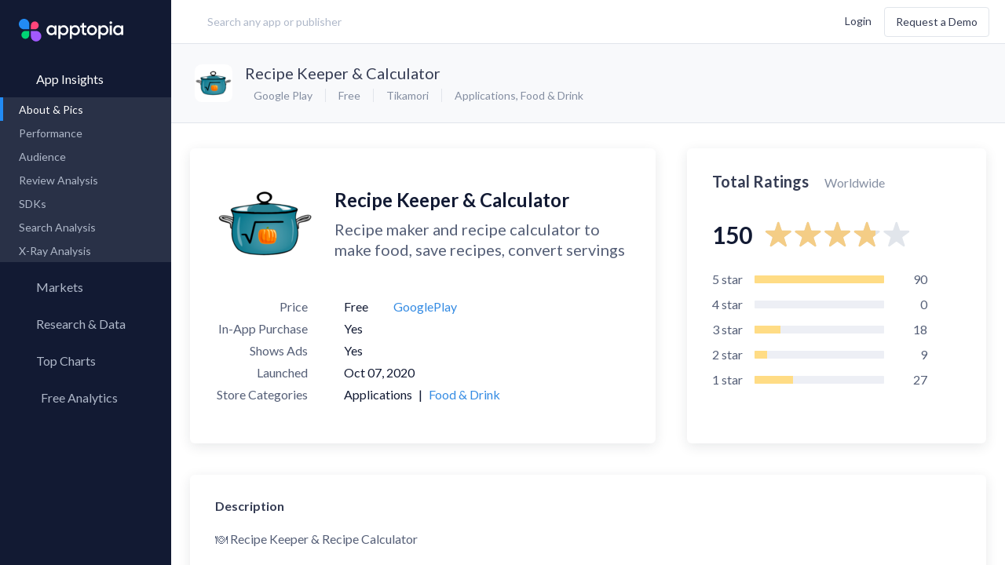

--- FILE ---
content_type: text/html; charset=utf-8
request_url: https://apptopia.com/google-play/app/com.tikamori.cookbook/about
body_size: 13046
content:
<!DOCTYPE html><html dir="ltr" lang="en"><head><title>About: Recipe Keeper &amp; Calculator (Google Play version) |  | Apptopia</title><meta charset="utf-8" /><meta content-language="en-US" /><meta content="ie=edge" http-equiv="x-ua-compatible" /><meta name="user_token" /><meta name="action-cable-url" content="wss://cable.apptopia.com:13777" /><meta content="width=device-width, initial-scale=1, maximum-scale=1, user-scalable=0, shrink-to-fit=no" name="viewport" /><link rel="stylesheet" media="screen" href="//fonts.googleapis.com/css?family=Lato:300,400,700" /><link rel="stylesheet" media="all" href="https://d39afr5wio5j08.cloudfront.net/assets-p/application-534a5957795f255714ad7635316cf2bce233c0d03b95a53c526a781f588ac40f.css" data-turbolinks-track="reload" /><meta name="csrf-param" content="authenticity_token" />
<meta name="csrf-token" content="ViO0Qz3sbuMHkmb+BEuq03QWMuR4Tqj6aqyQX6ZtWaK7A5tgQ2xVLpwCrnptKixYo2pNAYZzUKe0TuhsRKPY/g==" /><link href="/apple-touch-icon.png?v=gAAjdOL4d" rel="apple-touch-icon" sizes="180x180" /><link href="/favicon-16x16.png?v=gAAjdOL4d" rel="icon" sizes="16x16" type="image/png" /><link href="/favicon-32x32.png?v=gAAjdOL4d" rel="icon" sizes="32x32" type="image/png" /><link href="/site.webmanifest?v=gAAjdOL4d" rel="manifest" /><meta content="#2d89ef" name="msapplication-TileColor" /><meta content="#fafbfc" name="theme-color" /><meta content="Apptopia" name="apple-mobile-web-app-title" /><meta content="Apptopia" name="application-name" /><script>window.PARSELY = window.PARSELY || {
  autotrack: false,
  onReady: function() {
    PARSELY.updateDefaults({
      data: {
        is_customer: "No",
        is_hubspot_contact: "No"
      }
    });
    PARSELY.beacon.trackPageView();
  }
};</script><style type="text/css">.async-hide{opacity:0 !important}</style><script>(function(a,s,y,n,c,h,i,d,e){s.className+=' '+y;h.start=1*new Date;
h.end=i=function(){s.className=s.className.replace(RegExp(' ?'+y),'')};
(a[n]=a[n]||[]).hide=h;setTimeout(function(){i();h.end=null},c);h.timeout=c;
})(window,document.documentElement,'async-hide','dataLayer',4000,
{'GTM-TGCSN6Q':true});</script><script>window.dataLayer = window.dataLayer || [];
window.gtag = function() { dataLayer.push(arguments); }
gtag('js', new Date());

gtag('config', 'AW-972410676');</script><script>(function(w,d,s,l,i){w[l]=w[l]||[];w[l].push({'gtm.start':
new Date().getTime(),event:'gtm.js'});var f=d.getElementsByTagName(s)[0],
j=d.createElement(s),dl=l!='dataLayer'?'&l='+l:'';j.async=true;j.src=
'https://www.googletagmanager.com/gtm.js?id='+i+dl;f.parentNode.insertBefore(j,f);
})(window,document,'script','dataLayer','GTM-TGCSN6Q');</script><script>window._6si = window._6si || [];
window._6si.push(['enableEventTracking', true]);
window._6si.push(['setToken', 'abaaa872b2d34cfd45cd7a7ec237a7bd']);
window._6si.push(['setEndpoint', 'b.6sc.co']);

(function() {
  var gd = document.createElement('script');
  gd.type = 'text/javascript';
  gd.async = true;
  gd.src = '//j.6sc.co/6si.min.js';
  var s = document.getElementsByTagName('script')[0];
  s.parentNode.insertBefore(gd, s);
})();</script><script>(function() {
  var _fbq = window._fbq || (window._fbq = []);
  if (!_fbq.loaded) {
    var fbds = document.createElement('script');
    fbds.async = true;
    fbds.src = 'https://connect.facebook.net/en_US/fbds.js';
    var s = document.getElementsByTagName('script')[0];
    s.parentNode.insertBefore(fbds, s);
    _fbq.loaded = true;
  }
  _fbq.push(['addPixelId', '1487637864866349']);
})();

window._fbq = window._fbq || [];
window._fbq.push(['track', 'PixelInitialized', {}]);</script><noscript><img alt="" height="1" src="https://www.facebook.com/tr?id=1487637864866349&amp;ev=PixelInitialized" style="display:none" width="1" /></noscript><script>!function(q,e,v,n,t,s){if(q.qp) return; n=q.qp=function(){n.qp ? n.qp.apply(n, arguments) : n.queue.push(arguments); }; n.queue=[];t=document.createElement(e);t.async=!0;t.src=v; s=document.getElementsByTagName(e)[0]; s.parentNode.insertBefore(t,s);}(window, 'script', 'https://a.quora.com/qevents.js');
qp('init', '32c99b504a6c4bc6b5e319211598eeb1');
qp('track', 'ViewContent');</script><noscript><img height="1" src="https://q.quora.com/_/ad/32c99b504a6c4bc6b5e319211598eeb1/pixel?tag=ViewContent&amp;noscript=1" style="display:none" width="1" /></noscript><script>var enabled = "" === 'false';
var HW_config = {
  selector: "div.headwayapp",
  account: "x9R967",
  googleAnalytics: true,
  enabled: enabled,
  callbacks: {
    onWidgetReady: function(widget) {
      document.dispatchEvent(new CustomEvent('headway-widget-update'));
    },
  }
};</script><script async="" src="https://cdn.headwayapp.co/widget.js"></script><meta content="https://apptopia.com/google-play/app/com.tikamori.cookbook/about" property="og:url" /><meta content="Recipe Keeper &amp; Calculator - app store revenue, download estimates, usage estimates and SDK data | Apptopia" property="og:title" /><meta content="Google Play App Intelligence for Recipe Keeper & Calculator. Insights into Download, usage, revenue, rank & SDK data. Compare performance to the competition." property="og:description" /><meta content="https://play-lh.googleusercontent.com/XNah-uVJ0lu2JLQ1PC_QPGT56cBMuZ8zTcM9ZlB-SE0NW8TsrlVYZ94HrzhXUNKMGkI" property="og:image" /><script type="application/ld+json">{"@context":"http://schema.org","@type":"Product","name":"Recipe Keeper \u0026 Calculator","image":"https://play-lh.googleusercontent.com/XNah-uVJ0lu2JLQ1PC_QPGT56cBMuZ8zTcM9ZlB-SE0NW8TsrlVYZ94HrzhXUNKMGkI","description":"Google Play App About \u0026 Pictures for Recipe Keeper \u0026 Calculator. Insights into Download, usage, revenue, rank \u0026 SDK data. Compare performance to the competition.","mpn":"com.tikamori.cookbook","brand":{"@type":"Thing","name":"Tikamori"},"aggregateRating":{"@type":"AggregateRating","ratingValue":3.81,"reviewCount":145,"bestRating":5}}</script></head><body class="layout-publisher page-apps app-about  logged-out "><div data-current-user="{&quot;id&quot;:null,&quot;lastName&quot;:null,&quot;firstName&quot;:null,&quot;fullName&quot;:null,&quot;email&quot;:null,&quot;customerId&quot;:null}" data-permissions="{&quot;allowContactInfo&quot;:false,&quot;allowAppQuickView&quot;:false,&quot;defaultQuickViewPageName&quot;:&quot;performance&quot;,&quot;allowFinanceLP&quot;:false,&quot;allowFinanceFullAccess&quot;:true,&quot;allowFinanceLandingPageV2&quot;:null,&quot;allowForecasts&quot;:false,&quot;allowForecastsWhitoutConsensus&quot;:null,&quot;allowAdvancedMetricsExport&quot;:false,&quot;allowFinanceAppOverview&quot;:false,&quot;allowFinanceAppOverviewV3&quot;:false,&quot;allowPartialAdIntel&quot;:false,&quot;allowUnifiedAdIntel&quot;:false,&quot;allowedMediations&quot;:null,&quot;allowSessionsData&quot;:false,&quot;allowReviewsAppInsights&quot;:false,&quot;allowReviewsCompare&quot;:false,&quot;allowAso&quot;:false,&quot;allowPaidKeywords&quot;:false,&quot;allowOrganicKeywords&quot;:false,&quot;allowKeywordSearch&quot;:false,&quot;allowCsvExport&quot;:false,&quot;allowAppCsvExport&quot;:false,&quot;allowAdIntelCsvExport&quot;:false,&quot;allowReviewCsvExport&quot;:false,&quot;allowAsoCsvExport&quot;:false,&quot;allowKeywordSearchCsvExport&quot;:false,&quot;allowMoreCountries&quot;:false,&quot;allowSdkAnalysis&quot;:false,&quot;allowAppLevelSdk&quot;:false,&quot;allowUserRetention&quot;:false,&quot;allowMyMarkets&quot;:false,&quot;allowResearchLibrary&quot;:false,&quot;allowMarketReports&quot;:false,&quot;allowApptopiaToSalesforceIntegration&quot;:false,&quot;allowMpi&quot;:false,&quot;allowCustomExports&quot;:false,&quot;allowPanelsVersionSwitcher&quot;:false,&quot;maxDateTo&quot;:null,&quot;panelVersion&quot;:&quot;us-blended-v1-r0-0-public&quot;,&quot;allowCompanyKeyMetrics&quot;:false,&quot;allowAdvancedExportModal&quot;:false,&quot;advancedTrialActive&quot;:null,&quot;hideLegacyExport&quot;:false,&quot;advancedDatasets&quot;:[],&quot;allowAllUsersSegment&quot;:null}" id="global-settings"></div><div class="overlay"><div class="overlay-inner text-blue-active"><div class="spinner spinner__lg"><svg width="100%" height="100%" viewBox="0 0 100 100" color="#228BF4" fill="none" xmlns="http://www.w3.org/2000/svg"><defs><linearGradient id="spinner-secondHalf"><stop offset="0%" stop-opacity="0" stop-color="currentColor" /><stop offset="100%" stop-opacity="0.5" stop-color="currentColor" /></linearGradient><linearGradient id="spinner-firstHalf"><stop offset="0%" stop-opacity="1" stop-color="currentColor" /><stop offset="100%" stop-opacity="0.5" stop-color="currentColor" /></linearGradient></defs><g stroke-width="10"><path stroke="url(#spinner-secondHalf)" d="M 5 50 A 44 44 0 0 1 95 50" /><path stroke="url(#spinner-firstHalf)" d="M 95 50 A 44 44 0 0 1 5 50" /><path stroke="currentColor" fill="currentColor" stroke-linecap="round" d="M 5 50 A 44 44 0 0 1 5 50" /></g></svg></div></div></div><header class="publisher-header" role="banner"><div class="header-inner"><div class="header-col-left flex-grow header-prospect"><a class="logo flex-no-shrink hidden-lg-up" data-label="Apptopia Logo" href="https://apptopia.com/" id="logo"><img alt="Apptopia Logo" src="https://d39afr5wio5j08.cloudfront.net/assets-p/apptopia-full-logo-black-e1e0a4cef126b2332372a20cb86bbc7b374036cbe8aac7a66d8425c3331a1429.svg" /><span class="hidden">Apptopia Logo</span></a><div class="search-lg flex-xxs-middle hidden-sm-down label input-search has-search-icon" id="header-search"><input class="form-control control-lg input-large w-100 m-t-0 header-search " data-kinds="[&quot;apps&quot;, &quot;publishers&quot;]" data-logged-user="false" data-min-length="0" placeholder="Search any app or publisher" value="" /><i class="hicon-remove-circle-filled text-quiet pos-abs header-remove-icon hidden" style="top: 32%; right: 4%; cursor: pointer"></i></div><script src="https://d39afr5wio5j08.cloudfront.net/packs-p/js/runtime~header-search-1802e363fcbeb1d45994.js"></script>
<script src="https://d2sxfzw9cql5wy.cloudfront.net/packs-p/js/vendors~ad-intelligence/app-creatives~ad-intelligence/creative-gallery~ad-intelligence/top-advertise~ad1e71a4-1ff9e51527242efc3024.chunk.js"></script>
<script src="https://d39afr5wio5j08.cloudfront.net/packs-p/js/vendors~ad-intelligence/app-creatives~ad-intelligence/creative-gallery~ad-intelligence/top-advertise~970849eb-548d4d7f8f7fa152d927.chunk.js"></script>
<script src="https://d39afr5wio5j08.cloudfront.net/packs-p/js/header-search-89dc3876a3e455c8d726.chunk.js"></script></div><div class="header-col-right flex-grow d-flex flex-items-xxs-middle flex-items-xxs-right m-l-lg header-prospect topnav"><button class="btn btn-xs search-btn hidden-xxs-down hidden-lg-up m-r-xs" data-label="search" type="button"><i class="hicon-search text-sm v-a-m"></i><span class="hidden">Search</span></button><div class="d-inline-block user-settings-dropdown"><div class="nav nav-stacked text-nowrap"><a class="prospect-nav-item text-xxs login-btn" data-ga-category="Top Nav" href="/users/sign_in">Login</a><a class="btn btn-outline m-l-sm hidden-xxs-down demo-btn" data-ga-category="Top Nav" href="/demo">Request a Demo</a></div></div><div class="menuicon hidden-lg-up"><span class="menuicon-bread"><span class="menuicon-bread-crust"></span></span><span class="menuicon-bread"><span class="menuicon-bread-crust"></span></span></div></div></div></header><main id="content" role="main"><section class="side-menu pos-rel"><div class="h-100 d-flex flex-column"><div class="nav root-menu d-flex flex-column h-100"><div class="side-menu-popup"><div class="support-popup"><div class="side-menu-popup-header"><i class="hicon-angle-left mr-xs side-menu-popup-back"></i><div class="side-menu-popup-heading">Support</div></div><div class="user-settings-dropdow side-menu-popup-content"><div class="dropdown-menu dropdown-menu-center"><a rel="noreferrer" target="_blank" class="dropdown-item" data-track-event="click.main_menu" href="https://help.apptopia.com/knowledge"><span>Knowledge Base</span></a><a rel="noreferrer" target="_blank" class="dropdown-item" data-track-event="click.main_menu" href="https://dev.apptopia.com/"><span>API Documentation</span></a><div class="dropdown-divider"></div><a target="_blank" class="dropdown-item" data-track-event="click.main_menu" href="/data-usage"><span>Data Usage Policy</span></a><a target="_blank" class="dropdown-item" data-track-event="click.main_menu" href="/privacy"><span>Privacy Policy</span></a><a target="_blank" class="dropdown-item" data-track-event="click.main_menu" href="/terms"><span>Terms of Service</span></a></div></div></div><div class="account-popup"><div class="side-menu-popup-header"><i class="hicon-angle-left mr-xs side-menu-popup-back"></i><div class="side-menu-popup-heading">Account</div></div><div class="user-settings-dropdow side-menu-popup-content"><div class="nav nav-stacked text-nowrap"><a class="prospect-nav-item text-xxs login-btn" data-ga-category="Top Nav" href="/users/sign_in">Login</a><a class="btn btn-outline m-l-sm hidden-xxs-down demo-btn" data-ga-category="Top Nav" href="/demo">Request a Demo</a></div></div></div></div><a class="logo flex-no-shrink hidden-md-down" data-label="Apptopia Logo" href="https://apptopia.com/"><span class="hidden">Apptopia Logo</span></a><div class="menu-item"><a class="nav-item root-menu-item insights-menu-item active active-down" data-current-tab="apps" data-insights-type="apps" href="/general"><div class="d-flex menu-content-wrapper"><i class="hicon-menu-app-insights"></i><span class="menu-name">App Insights</span><i class="hicon-angle-right m-l-auto"></i></div></a><div class="sub-menu"><div class="nav" id="app-insights-submemu" style="display: block;"><div class="sub-menu-links"><a class="nav-item active" data-track-event="click.side_menu" href="/google-play/app/com.tikamori.cookbook/about"><span>About & Pics</span></a><a class="nav-item  " data-track-event="click.side_menu" href="/apps/google_play/com.tikamori.cookbook/performance"><span>Performance</span><i class="hicon-lock text-xxxs text-muted m-l-auto"></i></a><a class="nav-item  hidden" data-track-event="click.side_menu" href="/apps/google_play/com.tikamori.cookbook/rank_history"><span>Rank History</span></a><a class="nav-item" data-track-event="click.side_menu" href="/apps/google_play/com.tikamori.cookbook/user_graph"><span>Audience</span><i class="hicon-lock text-xxxs text-muted m-l-auto"></i></a><a class="nav-item" href="/review-analysis/sentiments/google_play/com.tikamori.cookbook"><span>Review Analysis</span><i class="hicon-lock text-xxxs text-muted m-l-auto"></i></a><a class="nav-item" data-track-event="click.side_menu" href="/apps/google_play/com.tikamori.cookbook/sdks"><span>SDKs</span><i class="hicon-lock text-xxxs text-muted m-l-auto"></i></a><a class="nav-item" data-track-event="click.side_menu" href="/search-analysis/organic_keywords/google_play/com.tikamori.cookbook"><span>Search Analysis</span><i class="hicon-lock text-xxxs text-muted m-l-auto"></i></a><a class="nav-item" data-track-event="click.side_menu" href="/x-ray/app_analysis/google_play/com.tikamori.cookbook"><span>X-Ray Analysis</span><i class="hicon-lock text-xxxs text-muted m-l-auto"></i></a></div></div></div></div><div class="menu-item"><a class="nav-item root-menu-item" href="/my_markets"><div class="d-flex menu-content-wrapper"><i class="hicon-menu-radar mb-xxxs"></i><span class="menu-name">Markets</span></div></a></div><div class="menu-item"><a class="nav-item root-menu-item insights-item" href="/my_reports"><div class="d-flex menu-content-wrapper"><i class="hicon-research-library-side-menu"></i><span class="menu-name">Research &amp; Data</span></div></a></div><div class="menu-item"><a class="nav-item root-menu-item" href="/charts"><div class="d-flex menu-content-wrapper"><i class="hicon-menu-top-chart"></i><span class="menu-name">Top Charts</span><i class="hicon-angle-right m-l-auto"></i></div></a><div class="sub-menu"><div class="sub-menu-links"><a class="nav-item" data-track-event="click.side_menu" href="/charts"><span>Top Apps </span></a><a class="nav-item  " data-current-tab="apps" data-insights-type="publishers" data-track-event="click.side_menu" href="/top-charts/top-publishers"><span>Top Publishers</span></a><a class="nav-item  " data-current-tab="apps" data-insights-type="sdks" data-track-event="click.side_menu" href="/top-charts/top-sdks"><span>Top SDKs</span></a><a class="nav-item" data-track-event="click.side_menu" href="/store-insights/store-comparison"><span>Store Comparison</span></a><a class="nav-item" data-track-event="click.side_menu" href="/reports/category_analysis/itunes-connect"><span>Category Analysis</span><i class="hicon-lock text-xxxs text-muted m-l-auto"></i></a><a class="nav-item" data-track-event="click.side_menu" href="/x-ray/top_tags"><span>X-Ray Tag Analysis</span><i class="hicon-lock text-xxxs text-muted m-l-auto"></i></a></div></div></div><div class="menu-item"><a class="nav-item root-menu-item dashboard-item" href="/profile/connections"><div class="d-flex menu-content-wrapper"><i class="hicon-menu-my-app-metrics"></i><span class="menu-name">Free Analytics</span><i class="hicon-angle-right m-l-auto"></i></div></a><div class="sub-menu"><div class="sub-menu-links"><a class="nav-item" href="/profile/connections" data-track-event="click.side_menu" data-track-event-text="Dashboard Connected Accounts"><span>My App Analytics</span></a></div></div></div><div class="hidden-lg-up"><div class="col-xxs-12 col-md-4 d-flex flex-items-xxs-center flex-items-md-right m-x-auto login-box"><div class="d-flex flex-column-reverse flex-lg-row flex-items-xxs-middle flex-items-lg-right"><a class="mr-lg login-button" href="/users/sign_in"><span class="hidden-md-up">Log In</span><span class="hidden-sm-down">Log In</span></a><div class="mb-lg hidden-md-up"></div><a class="btn l-h-xxs text-xxs next-btn" href="/demo" role="button" target="_blank">Request a Demo</a></div></div></div><div id="side-menu-dynamic-content"></div></div></div></section><div class="content-body"><div data-toasts-stack="[]" id="global-toasts-stack-root"></div><script src="https://d39afr5wio5j08.cloudfront.net/packs-p/js/runtime~toasts/global-toasts-stack-a98b1f7899e937635d04.js"></script>
<script src="https://d2sxfzw9cql5wy.cloudfront.net/packs-p/js/vendors~ad-intelligence/app-creatives~ad-intelligence/creative-gallery~ad-intelligence/top-advertise~ad1e71a4-1ff9e51527242efc3024.chunk.js"></script>
<script src="https://d39afr5wio5j08.cloudfront.net/packs-p/js/vendors~ad-intelligence/app-creatives~ad-intelligence/creative-gallery~ad-intelligence/top-advertise~970849eb-548d4d7f8f7fa152d927.chunk.js"></script>
<script src="https://d2sxfzw9cql5wy.cloudfront.net/packs-p/js/toasts/global-toasts-stack-dacdd595c482e79d894d.chunk.js"></script><div class="page-header"><div class="modal modal-sm" id="sign-up-form-modal"><div class="modal-content card-simple text-center" style="max-width: 540px; padding: 4rem 3rem;"><h2 class="text-center text-black text-lg mb-mdl l-h-xxs">Want data on your competitors?</h2><h3 class="text-xxs-center mt-sm mx-auto text-16 text-black mb-xl l-h-xs">Access download, revenue, engagement and user <br />retention data for 7+ million apps in 60+ countries </h3><a class="hms-btn hms-btn--primary" href="/demo">Request a Demo</a></div></div><div class="prospect-app-header"><div class="media-object"><div class="media-figure"><img alt="App Icon" class="img-fluid img-rounded" src="https://d1nxzqpcg2bym0.cloudfront.net/google_play/com.tikamori.cookbook/57702336-d2e5-11ed-92fc-61b253196160/64x64" title="Recipe Keeper &amp; Calculator" /></div><div class="media-body"><h2 class="text-truncate media-body-app-name"><a class="app-name-link m-r-xs" href="https://play.google.com/store/apps/details?id=com.tikamori.cookbook" target="_blank">Recipe Keeper &amp; Calculator</a></h2><div class="d-flex flex-items-xxs-middle media-body-app-service-info"><ul class="list-inline list-dotted m-r-xs text-nowrap"><li class="single-store-list-item"><i class="hicon-play"></i> Google Play</li><li>Free</li><li class="hidden-xs-down"><a href="/publishers/google_play/594514">Tikamori</a></li><li class="hidden-xs-down"><a href="/categories/google_play/39">Applications</a>,&nbsp;<a href="/categories/google_play/101">Food &amp; Drink</a></li></ul></div></div></div><div class="m-x-auto"></div></div></div><div class="app-page-body pos-rel" data-about-page-data="{&quot;assets&quot;:{&quot;app_about&quot;:{&quot;about_data&quot;:{&quot;description&quot;:&quot;🍽️ Recipe Keeper \u0026amp; Recipe Calculator\u003cbr\u003e\u003cbr\u003eRecipe Keeper \u0026amp; Calculator is a free recipe app designed to help you save recipes, organize your recipe book, and calculate ingredients with precision. It combines a powerful recipe keeper, recipe calculator in one easy-to-use cooking app.\u003cbr\u003e\u003cbr\u003ePerfect for everyday home cooking, baking, meal prep, and professional use.\u003cbr\u003e\u003cbr\u003e📖 Recipe Keeper \u0026amp; Cookbook Organizer\u003cbr\u003e\u003cbr\u003eUse the app as your personal recipe saver and recipe organizer:\u003cbr\u003e\u003cbr\u003eSave all your recipes, food recipes, and easy recipes\u003cbr\u003e\u003cbr\u003eCreate your own my cookbook and my recipe box\u003cbr\u003e\u003cbr\u003eStore cookbook recipes and just the recipe\u003cbr\u003e\u003cbr\u003eOrganize meals with a clean recipe gallery\u003cbr\u003e\u003cbr\u003eSecurely store recipes in the cloud\u003cbr\u003e\u003cbr\u003eA reliable recipe manager and cook app for daily cooking.\u003cbr\u003e\u003cbr\u003e⚖️ Converter \u0026amp; Serving Tools\u003cbr\u003e\u003cbr\u003eAccurately adjust any recipe with a full set of tools:\u003cbr\u003e\u003cbr\u003eRecipe calculator free for precise ingredient amounts\u003cbr\u003e\u003cbr\u003eRecipe converter for grams, ounces, cups, and more\u003cbr\u003e\u003cbr\u003eRecipe resizer, recipe multiplier, and recipe divider\u003cbr\u003e\u003cbr\u003eServing calculator and portion calculator\u003cbr\u003e\u003cbr\u003eBaking measurement converter\u003cbr\u003e\u003cbr\u003eCake converter and bread dough calculator\u003cbr\u003e\u003cbr\u003eScale recipes up or down without mistakes.\u003cbr\u003e\u003cbr\u003e🧮 Nutrition \u0026amp; Food Calculator\u003cbr\u003e\u003cbr\u003eTrack nutrition and costs easily:\u003cbr\u003e\u003cbr\u003eNutrition calculator\u003cbr\u003e\u003cbr\u003eMeal calculator\u003cbr\u003e\u003cbr\u003eProtein calculator and food calculator\u003cbr\u003e\u003cbr\u003eRecipe price calculator and menu costing app\u003cbr\u003e\u003cbr\u003eIdeal for healthy eating, fitness goals in the every plate.\u003cbr\u003e\u003cbr\u003e🗓️ Meal Planning \u0026amp; Dinner Ideas\u003cbr\u003e\u003cbr\u003ePlan meals efficiently:\u003cbr\u003e\u003cbr\u003eMeal plan and recipes by ingredients\u003cbr\u003e\u003cbr\u003eDinner planner with smart dinner ideas\u003cbr\u003e\u003cbr\u003eFood planner recipe organizer\u003cbr\u003e\u003cbr\u003eBuild a smart cook list and shopping list\u003cbr\u003e\u003cbr\u003eSpend less time planning and more time enjoying food.\u003cbr\u003e\u003cbr\u003e🤝 Share Recipes \u0026amp; Discover Ideas\u003cbr\u003e\u003cbr\u003eCook and connect:\u003cbr\u003e\u003cbr\u003eShare recipes and share the meal\u003cbr\u003e\u003cbr\u003eSave that recipe from anywhere\u003cbr\u003e\u003cbr\u003eUse it as the recipe app for your daily needs\u003cbr\u003e\u003cbr\u003eDiscover new cooking recipes and inspiration\u003cbr\u003e\u003cbr\u003e⭐ Perfect For\u003cbr\u003e\u003cbr\u003eHome cooks and families\u003cbr\u003e\u003cbr\u003eBakers and cake designers\u003cbr\u003e\u003cbr\u003eMeal prep and nutrition tracking\u003cbr\u003e\u003cbr\u003eAnyone who wants to save my recipes and cook smarter\u003cbr\u003e\u003cbr\u003e🚀 Why Choose Recipe Keeper \u0026amp; Calculator?\u003cbr\u003e\u003cbr\u003e✔ Free recipe keeper\u003cbr\u003e✔ Accurate recipe calculator\u003cbr\u003e✔ Easy recipe converter\u003cbr\u003e✔ Smart meal planner\u003cbr\u003e✔ All your recipes in one app\u003cbr\u003e\u003cbr\u003eDownload Recipe Keeper \u0026amp; Calculator today and make cooking simpler, faster, and more accurate.&quot;,&quot;icon_cdn_path&quot;:{&quot;32x32&quot;:&quot;https://d1nxzqpcg2bym0.cloudfront.net/google_play/com.tikamori.cookbook/57702336-d2e5-11ed-92fc-61b253196160/32x32&quot;,&quot;64x64&quot;:&quot;https://d1nxzqpcg2bym0.cloudfront.net/google_play/com.tikamori.cookbook/57702336-d2e5-11ed-92fc-61b253196160/64x64&quot;,&quot;128x128&quot;:&quot;https://d1nxzqpcg2bym0.cloudfront.net/google_play/com.tikamori.cookbook/57702336-d2e5-11ed-92fc-61b253196160/128x128&quot;},&quot;primary_category_id&quot;:39,&quot;publisher_url&quot;:&quot;https://play.google.com/store/apps/dev?id=7691759152524707707&quot;,&quot;screenshot_urls&quot;:[&quot;https://play-lh.googleusercontent.com/mdP4-vRvkh4VEQykM7h0aNetLB_iGGbZi7o5IXcytYFgxcCKPKVY4QeiyBF4g57NjKg&quot;,&quot;https://play-lh.googleusercontent.com/pUvINEoPyy751rY9de8Q6AW-oBA_KRdoDFfyyYS_dym3xn9LIKxqoVPgsi0gp4FpNQ&quot;,&quot;https://play-lh.googleusercontent.com/wGB8WC7hyUFpofTbnjWS5CVQa5c2Y1_eGjL0GBb35FTzQPIyR1bq3PLgovlqRqtUudw&quot;,&quot;https://play-lh.googleusercontent.com/V64kp_VS7bGAfIlUsUypGLoEB309FUORtOQaojhPUmRFbMyWVHKaecisZOwqLkOB2kU&quot;,&quot;https://play-lh.googleusercontent.com/OMWgn-rnMjn_lMLw67zN8A2_ulJyulH-fts7e8N7OeFWllBSa_uf3nkg88Amc7H1Gu-J&quot;,&quot;https://play-lh.googleusercontent.com/gIYlZpuDJPRdbIE-COWXu_pYDTv5aI0tcgiL20Aw4wU200mjJNznWVjHTunzb_s-ezA&quot;,&quot;https://play-lh.googleusercontent.com/QQlCaBMmm8LWLwQj1-JM1PnRdvBKA18PsSEunTpLrQLYQaYxTvmoxFzucBN3oBgav0k&quot;],&quot;name&quot;:&quot;Recipe Keeper \u0026 Calculator&quot;,&quot;app_id&quot;:&quot;com.tikamori.cookbook&quot;,&quot;category_ids&quot;:[101,39],&quot;released_on&quot;:&quot;2020-10-07&quot;,&quot;publisher_id&quot;:594514,&quot;url&quot;:&quot;https://play.google.com/store/apps/details?id=com.tikamori.cookbook&quot;,&quot;publisher_name&quot;:&quot;Tikamori&quot;,&quot;icon_url&quot;:&quot;https://play-lh.googleusercontent.com/XNah-uVJ0lu2JLQ1PC_QPGT56cBMuZ8zTcM9ZlB-SE0NW8TsrlVYZ94HrzhXUNKMGkI&quot;,&quot;price&quot;:0.0,&quot;screenshot_cdn_paths&quot;:[&quot;https://d1nxzqpcg2bym0.cloudfront.net/google_play/com.tikamori.cookbook/e0d33d3c-3b65-11ee-9a44-77e69c9852a5/640&quot;,&quot;https://d1nxzqpcg2bym0.cloudfront.net/google_play/com.tikamori.cookbook/e1145344-3b65-11ee-af8d-11881956a439/640&quot;,&quot;https://d1nxzqpcg2bym0.cloudfront.net/google_play/com.tikamori.cookbook/e13417a6-3b65-11ee-9e56-4b7d554473c9/640&quot;,&quot;https://d1nxzqpcg2bym0.cloudfront.net/google_play/com.tikamori.cookbook/e15fd7b0-3b65-11ee-b385-35cf9dfc3416/640&quot;,&quot;https://d1nxzqpcg2bym0.cloudfront.net/google_play/com.tikamori.cookbook/e187128a-3b65-11ee-bff8-21a827c5d7c9/640&quot;,&quot;https://d1nxzqpcg2bym0.cloudfront.net/google_play/com.tikamori.cookbook/948f1170-cb6f-11eb-b44c-734bd9dab59f/640&quot;,&quot;https://d1nxzqpcg2bym0.cloudfront.net/google_play/com.tikamori.cookbook/94bdf83c-cb6f-11eb-80f0-091d9d3c7ecf/640&quot;],&quot;avg_release_interval&quot;:&quot;about 2 months&quot;,&quot;categories_list&quot;:[{&quot;category_id&quot;:39,&quot;category_name&quot;:&quot;Applications&quot;,&quot;type&quot;:&quot;primary&quot;,&quot;is_performance_available&quot;:false},{&quot;category_id&quot;:101,&quot;category_name&quot;:&quot;Food \u0026 Drink&quot;,&quot;type&quot;:&quot;secondary&quot;,&quot;is_performance_available&quot;:true}],&quot;iap_present&quot;:true,&quot;ads_present&quot;:true,&quot;subtitle&quot;:&quot;Recipe maker and recipe calculator to make food, save recipes, convert servings&quot;,&quot;released_date_formatted&quot;:&quot;Oct 07, 2020&quot;,&quot;released_on_dev_date_formatted&quot;:null},&quot;ratings&quot;:{&quot;total_ratings&quot;:145,&quot;avg_rating&quot;:3.81,&quot;ratings_breakdown&quot;:{&quot;3&quot;:18,&quot;4&quot;:0,&quot;5&quot;:90,&quot;1&quot;:27,&quot;2&quot;:9}},&quot;versions&quot;:[{&quot;version&quot;:&quot;12.0&quot;,&quot;release_date&quot;:&quot;2025-12-19&quot;,&quot;description&quot;:&quot;Your recipes, always with you! ☁️\u003cbr\u003eSave photos, sync changes automatically, and scale recipes for any serving size.&quot;,&quot;app_id&quot;:&quot;com.tikamori.cookbook&quot;,&quot;formatted_release_date&quot;:&quot;Dec 19, 2025&quot;},{&quot;version&quot;:&quot;11.9&quot;,&quot;release_date&quot;:&quot;2025-12-07&quot;,&quot;description&quot;:&quot;Your recipes, always with you! ☁️\u003cbr\u003eSave photos, sync changes automatically, and scale recipes for any serving size.&quot;,&quot;app_id&quot;:&quot;com.tikamori.cookbook&quot;,&quot;formatted_release_date&quot;:&quot;Dec 07, 2025&quot;},{&quot;version&quot;:&quot;11.7&quot;,&quot;release_date&quot;:&quot;2025-12-07&quot;,&quot;description&quot;:&quot;The best minds have done a great job on the new version!\u003cbr\u003e\u003cbr\u003eAdded Gallons and Quarts&quot;,&quot;app_id&quot;:&quot;com.tikamori.cookbook&quot;,&quot;formatted_release_date&quot;:&quot;Dec 07, 2025&quot;},{&quot;version&quot;:&quot;11.6&quot;,&quot;release_date&quot;:&quot;2025-07-23&quot;,&quot;description&quot;:&quot;The best minds have done a great job on the new version!\u003cbr\u003e\u003cbr\u003eAdded Gallons and Quarts&quot;,&quot;app_id&quot;:&quot;com.tikamori.cookbook&quot;,&quot;formatted_release_date&quot;:&quot;Jul 23, 2025&quot;},{&quot;version&quot;:&quot;11.4&quot;,&quot;release_date&quot;:&quot;2025-05-29&quot;,&quot;description&quot;:&quot;The best minds have done a great job on the new version!\u003cbr\u003e\u003cbr\u003eAdded Gallons and Quarts&quot;,&quot;app_id&quot;:&quot;com.tikamori.cookbook&quot;,&quot;formatted_release_date&quot;:&quot;May 29, 2025&quot;},{&quot;version&quot;:&quot;11.3&quot;,&quot;release_date&quot;:&quot;2025-04-22&quot;,&quot;description&quot;:&quot;The best minds have done a great job on the new version!\u003cbr\u003e\u003cbr\u003eAdded Gallons and Quarts&quot;,&quot;app_id&quot;:&quot;com.tikamori.cookbook&quot;,&quot;formatted_release_date&quot;:&quot;Apr 22, 2025&quot;},{&quot;version&quot;:&quot;11.2&quot;,&quot;release_date&quot;:&quot;2025-04-16&quot;,&quot;description&quot;:&quot;The best minds have done a great job on the new version!\u003cbr\u003e\u003cbr\u003eAdded Gallons and Quarts&quot;,&quot;app_id&quot;:&quot;com.tikamori.cookbook&quot;,&quot;formatted_release_date&quot;:&quot;Apr 16, 2025&quot;},{&quot;version&quot;:&quot;11.1&quot;,&quot;release_date&quot;:&quot;2025-04-16&quot;,&quot;description&quot;:&quot;The best minds have done a great job on the new version!\u003cbr\u003e\u003cbr\u003eAdded Gallons and Quarts&quot;,&quot;app_id&quot;:&quot;com.tikamori.cookbook&quot;,&quot;formatted_release_date&quot;:&quot;Apr 16, 2025&quot;},{&quot;version&quot;:&quot;10.9&quot;,&quot;release_date&quot;:&quot;2025-03-18&quot;,&quot;description&quot;:&quot;The best minds have done a great job on the new version!\u003cbr\u003e\u003cbr\u003eAdded Gallons and Quarts&quot;,&quot;app_id&quot;:&quot;com.tikamori.cookbook&quot;,&quot;formatted_release_date&quot;:&quot;Mar 18, 2025&quot;},{&quot;version&quot;:&quot;10.8&quot;,&quot;release_date&quot;:&quot;2025-02-25&quot;,&quot;description&quot;:&quot;The best minds have done a great job on the new version!\u003cbr\u003e\u003cbr\u003eAdded Gallons and Quarts&quot;,&quot;app_id&quot;:&quot;com.tikamori.cookbook&quot;,&quot;formatted_release_date&quot;:&quot;Feb 25, 2025&quot;},{&quot;version&quot;:&quot;10.6&quot;,&quot;release_date&quot;:&quot;2025-02-21&quot;,&quot;description&quot;:&quot;The best minds have done a great job on the new version!\u003cbr\u003e\u003cbr\u003eAdded Gallons and Quarts&quot;,&quot;app_id&quot;:&quot;com.tikamori.cookbook&quot;,&quot;formatted_release_date&quot;:&quot;Feb 21, 2025&quot;},{&quot;version&quot;:&quot;10.5&quot;,&quot;release_date&quot;:&quot;2025-02-19&quot;,&quot;description&quot;:&quot;The best minds have done a great job on the new version!\u003cbr\u003e\u003cbr\u003eAdded Gallons and Quarts&quot;,&quot;app_id&quot;:&quot;com.tikamori.cookbook&quot;,&quot;formatted_release_date&quot;:&quot;Feb 19, 2025&quot;},{&quot;version&quot;:&quot;10.4&quot;,&quot;release_date&quot;:&quot;2025-02-17&quot;,&quot;description&quot;:&quot;The best minds have done a great job on the new version!\u003cbr\u003e\u003cbr\u003eAdded Gallons and Quarts&quot;,&quot;app_id&quot;:&quot;com.tikamori.cookbook&quot;,&quot;formatted_release_date&quot;:&quot;Feb 17, 2025&quot;},{&quot;version&quot;:&quot;10.3&quot;,&quot;release_date&quot;:&quot;2025-02-13&quot;,&quot;description&quot;:&quot;The best minds have done a great job on the new version!\u003cbr\u003e\u003cbr\u003eAdded Gallons and Quarts&quot;,&quot;app_id&quot;:&quot;com.tikamori.cookbook&quot;,&quot;formatted_release_date&quot;:&quot;Feb 13, 2025&quot;},{&quot;version&quot;:&quot;10.2&quot;,&quot;release_date&quot;:&quot;2025-02-13&quot;,&quot;description&quot;:&quot;The best minds have done a great job on the new version!\u003cbr\u003e\u003cbr\u003eAdded Gallons and Quarts&quot;,&quot;app_id&quot;:&quot;com.tikamori.cookbook&quot;,&quot;formatted_release_date&quot;:&quot;Feb 13, 2025&quot;},{&quot;version&quot;:&quot;10.1&quot;,&quot;release_date&quot;:&quot;2025-02-07&quot;,&quot;description&quot;:&quot;The best minds have done a great job on the new version!\u003cbr\u003e\u003cbr\u003eAdded Gallons and Quarts&quot;,&quot;app_id&quot;:&quot;com.tikamori.cookbook&quot;,&quot;formatted_release_date&quot;:&quot;Feb 07, 2025&quot;},{&quot;version&quot;:&quot;10.0&quot;,&quot;release_date&quot;:&quot;2024-11-14&quot;,&quot;description&quot;:&quot;The best minds have done a great job on the new version!\u003cbr\u003e\u003cbr\u003eAdded Gallons and Quarts&quot;,&quot;app_id&quot;:&quot;com.tikamori.cookbook&quot;,&quot;formatted_release_date&quot;:&quot;Nov 14, 2024&quot;},{&quot;version&quot;:&quot;9.9&quot;,&quot;release_date&quot;:&quot;2024-09-28&quot;,&quot;description&quot;:&quot;The best minds have done a great job on the new version!\u003cbr\u003e\u003cbr\u003eAdded Gallons and Quarts&quot;,&quot;app_id&quot;:&quot;com.tikamori.cookbook&quot;,&quot;formatted_release_date&quot;:&quot;Sep 28, 2024&quot;},{&quot;version&quot;:&quot;9.8&quot;,&quot;release_date&quot;:&quot;2024-09-26&quot;,&quot;description&quot;:&quot;The best minds have done a great job on the new version!\u003cbr\u003e\u003cbr\u003eAdded Gallons and Quarts&quot;,&quot;app_id&quot;:&quot;com.tikamori.cookbook&quot;,&quot;formatted_release_date&quot;:&quot;Sep 26, 2024&quot;},{&quot;version&quot;:&quot;9.4&quot;,&quot;release_date&quot;:&quot;2024-04-15&quot;,&quot;description&quot;:&quot;The best minds have done a great job on the new version!\u003cbr\u003e\u003cbr\u003eAdded Gallons and Quarts&quot;,&quot;app_id&quot;:&quot;com.tikamori.cookbook&quot;,&quot;formatted_release_date&quot;:&quot;Apr 15, 2024&quot;},{&quot;version&quot;:&quot;9.3&quot;,&quot;release_date&quot;:&quot;2024-03-24&quot;,&quot;description&quot;:&quot;The best minds have done a great job on the new version!\u003cbr\u003e\u003cbr\u003eAdded Gallons and Quarts&quot;,&quot;app_id&quot;:&quot;com.tikamori.cookbook&quot;,&quot;formatted_release_date&quot;:&quot;Mar 24, 2024&quot;},{&quot;version&quot;:&quot;9.2&quot;,&quot;release_date&quot;:&quot;2024-03-21&quot;,&quot;description&quot;:&quot;The best minds have done a great job on the new version!\u003cbr\u003e\u003cbr\u003eAdded Gallons and Quarts&quot;,&quot;app_id&quot;:&quot;com.tikamori.cookbook&quot;,&quot;formatted_release_date&quot;:&quot;Mar 21, 2024&quot;},{&quot;version&quot;:&quot;9.1&quot;,&quot;release_date&quot;:&quot;2024-03-19&quot;,&quot;description&quot;:&quot;The best minds have done a great job on the new version!\u003cbr\u003e\u003cbr\u003eAdded Gallons and Quarts&quot;,&quot;app_id&quot;:&quot;com.tikamori.cookbook&quot;,&quot;formatted_release_date&quot;:&quot;Mar 19, 2024&quot;},{&quot;version&quot;:&quot;8.9&quot;,&quot;release_date&quot;:&quot;2024-03-18&quot;,&quot;description&quot;:&quot;The best minds have done a great job on the new version!\u003cbr\u003e\u003cbr\u003eAdded Gallons and Quarts&quot;,&quot;app_id&quot;:&quot;com.tikamori.cookbook&quot;,&quot;formatted_release_date&quot;:&quot;Mar 18, 2024&quot;},{&quot;version&quot;:&quot;8.7&quot;,&quot;release_date&quot;:&quot;2024-01-28&quot;,&quot;description&quot;:&quot;The best minds have done a great job on the new version!\u003cbr\u003e\u003cbr\u003eAdded Gallons and Quarts&quot;,&quot;app_id&quot;:&quot;com.tikamori.cookbook&quot;,&quot;formatted_release_date&quot;:&quot;Jan 28, 2024&quot;},{&quot;version&quot;:&quot;8.3&quot;,&quot;release_date&quot;:&quot;2024-01-20&quot;,&quot;description&quot;:&quot;The best minds have done a great job on the new version!\u003cbr\u003e\u003cbr\u003eAdded Gallons and Quarts&quot;,&quot;app_id&quot;:&quot;com.tikamori.cookbook&quot;,&quot;formatted_release_date&quot;:&quot;Jan 20, 2024&quot;},{&quot;version&quot;:&quot;8.2&quot;,&quot;release_date&quot;:&quot;2023-11-20&quot;,&quot;description&quot;:&quot;The best minds have done a great job on the new version!\u003cbr\u003e\u003cbr\u003eAdded Gallons and Quarts&quot;,&quot;app_id&quot;:&quot;com.tikamori.cookbook&quot;,&quot;formatted_release_date&quot;:&quot;Nov 20, 2023&quot;},{&quot;version&quot;:&quot;8.1&quot;,&quot;release_date&quot;:&quot;2023-11-19&quot;,&quot;description&quot;:&quot;The best minds have done a great job on the new version!\u003cbr\u003e\u003cbr\u003eAdded Gallons and Quarts&quot;,&quot;app_id&quot;:&quot;com.tikamori.cookbook&quot;,&quot;formatted_release_date&quot;:&quot;Nov 19, 2023&quot;},{&quot;version&quot;:&quot;7.8&quot;,&quot;release_date&quot;:&quot;2023-11-11&quot;,&quot;description&quot;:&quot;The best minds have done a great job on the new version!\u003cbr\u003e\u003cbr\u003eAdded Gallons and Quarts&quot;,&quot;app_id&quot;:&quot;com.tikamori.cookbook&quot;,&quot;formatted_release_date&quot;:&quot;Nov 11, 2023&quot;},{&quot;version&quot;:&quot;7.6&quot;,&quot;release_date&quot;:&quot;2023-11-10&quot;,&quot;description&quot;:&quot;The best minds have done a great job on the new version!\u003cbr\u003e\u003cbr\u003eAdded Gallons and Quarts&quot;,&quot;app_id&quot;:&quot;com.tikamori.cookbook&quot;,&quot;formatted_release_date&quot;:&quot;Nov 10, 2023&quot;},{&quot;version&quot;:&quot;7.5&quot;,&quot;release_date&quot;:&quot;2023-09-09&quot;,&quot;description&quot;:&quot;The best minds have done a great job on the new version!\u003cbr\u003e\u003cbr\u003eTranslated into Chinese&quot;,&quot;app_id&quot;:&quot;com.tikamori.cookbook&quot;,&quot;formatted_release_date&quot;:&quot;Sep 09, 2023&quot;},{&quot;version&quot;:&quot;7.4&quot;,&quot;release_date&quot;:&quot;2023-09-09&quot;,&quot;description&quot;:&quot;The best minds have done a great job on the new version!\u003cbr\u003e\u003cbr\u003eTranslated into Chinese&quot;,&quot;app_id&quot;:&quot;com.tikamori.cookbook&quot;,&quot;formatted_release_date&quot;:&quot;Sep 09, 2023&quot;},{&quot;version&quot;:&quot;7.2&quot;,&quot;release_date&quot;:&quot;2023-08-21&quot;,&quot;description&quot;:&quot;The best minds have done a great job on the new version!\u003cbr\u003e\u003cbr\u003eTranslated into Chinese&quot;,&quot;app_id&quot;:&quot;com.tikamori.cookbook&quot;,&quot;formatted_release_date&quot;:&quot;Aug 21, 2023&quot;},{&quot;version&quot;:&quot;7.1&quot;,&quot;release_date&quot;:&quot;2023-08-11&quot;,&quot;description&quot;:&quot;The best minds have done a great job on the new version!\u003cbr\u003e\u003cbr\u003eTranslated into Chinese&quot;,&quot;app_id&quot;:&quot;com.tikamori.cookbook&quot;,&quot;formatted_release_date&quot;:&quot;Aug 11, 2023&quot;},{&quot;version&quot;:&quot;6.9&quot;,&quot;release_date&quot;:&quot;2023-08-06&quot;,&quot;description&quot;:&quot;The best minds have done a great job on the new version!\u003cbr\u003e\u003cbr\u003eTranslated into Chinese&quot;,&quot;app_id&quot;:&quot;com.tikamori.cookbook&quot;,&quot;formatted_release_date&quot;:&quot;Aug 06, 2023&quot;},{&quot;version&quot;:&quot;6.8&quot;,&quot;release_date&quot;:&quot;2023-08-01&quot;,&quot;description&quot;:&quot;The best minds have done a great job on the new version!\u003cbr\u003e\u003cbr\u003eTranslated into Chinese&quot;,&quot;app_id&quot;:&quot;com.tikamori.cookbook&quot;,&quot;formatted_release_date&quot;:&quot;Aug 01, 2023&quot;},{&quot;version&quot;:&quot;6.6&quot;,&quot;release_date&quot;:&quot;2023-08-01&quot;,&quot;description&quot;:&quot;The best minds have done a great job on the new version!\u003cbr\u003e\u003cbr\u003eTranslated into Chinese&quot;,&quot;app_id&quot;:&quot;com.tikamori.cookbook&quot;,&quot;formatted_release_date&quot;:&quot;Aug 01, 2023&quot;},{&quot;version&quot;:&quot;6.4&quot;,&quot;release_date&quot;:&quot;2023-07-23&quot;,&quot;description&quot;:&quot;The best minds have done a great job on the new version!\u003cbr\u003e\u003cbr\u003eTranslated into Chinese&quot;,&quot;app_id&quot;:&quot;com.tikamori.cookbook&quot;,&quot;formatted_release_date&quot;:&quot;Jul 23, 2023&quot;},{&quot;version&quot;:&quot;6.3&quot;,&quot;release_date&quot;:&quot;2023-04-04&quot;,&quot;description&quot;:&quot;The best minds have done a great job on the new version!\u003cbr\u003e\u003cbr\u003eTranslated into Chinese&quot;,&quot;app_id&quot;:&quot;com.tikamori.cookbook&quot;,&quot;formatted_release_date&quot;:&quot;Apr 04, 2023&quot;},{&quot;version&quot;:&quot;6.1&quot;,&quot;release_date&quot;:&quot;2023-03-30&quot;,&quot;description&quot;:&quot;The best minds have done a great job on the new version!\u003cbr\u003e\u003cbr\u003eTranslated into Chinese&quot;,&quot;app_id&quot;:&quot;com.tikamori.cookbook&quot;,&quot;formatted_release_date&quot;:&quot;Mar 30, 2023&quot;},{&quot;version&quot;:&quot;6.0&quot;,&quot;release_date&quot;:&quot;2023-03-30&quot;,&quot;description&quot;:&quot;The best minds have done a great job on the new version!\u003cbr\u003e\u003cbr\u003eTranslated into Chinese&quot;,&quot;app_id&quot;:&quot;com.tikamori.cookbook&quot;,&quot;formatted_release_date&quot;:&quot;Mar 30, 2023&quot;},{&quot;version&quot;:&quot;5.7&quot;,&quot;release_date&quot;:&quot;2023-03-01&quot;,&quot;description&quot;:&quot;The best minds have done a great job on the new version!\u003cbr\u003e\u003cbr\u003eTranslated into Chinese&quot;,&quot;app_id&quot;:&quot;com.tikamori.cookbook&quot;,&quot;formatted_release_date&quot;:&quot;Mar 01, 2023&quot;},{&quot;version&quot;:&quot;5.6&quot;,&quot;release_date&quot;:&quot;2023-02-05&quot;,&quot;description&quot;:&quot;The best minds have done a great job on the new version!\u003cbr\u003e\u003cbr\u003eTranslated into Chinese&quot;,&quot;app_id&quot;:&quot;com.tikamori.cookbook&quot;,&quot;formatted_release_date&quot;:&quot;Feb 05, 2023&quot;},{&quot;version&quot;:&quot;5.5&quot;,&quot;release_date&quot;:&quot;2022-11-16&quot;,&quot;description&quot;:&quot;The best minds have done a great job on the new version!\u003cbr\u003e\u003cbr\u003eTranslated into Chinese&quot;,&quot;app_id&quot;:&quot;com.tikamori.cookbook&quot;,&quot;formatted_release_date&quot;:&quot;Nov 16, 2022&quot;},{&quot;version&quot;:&quot;5.4&quot;,&quot;release_date&quot;:&quot;2022-11-05&quot;,&quot;description&quot;:&quot;The best minds have done a great job on the new version!\u003cbr\u003e\u003cbr\u003eTranslated into Chinese&quot;,&quot;app_id&quot;:&quot;com.tikamori.cookbook&quot;,&quot;formatted_release_date&quot;:&quot;Nov 05, 2022&quot;},{&quot;version&quot;:&quot;5.3&quot;,&quot;release_date&quot;:&quot;2022-10-29&quot;,&quot;description&quot;:&quot;The best minds have done a great job on the new version!\u003cbr\u003e\u003cbr\u003eTranslated into Chinese&quot;,&quot;app_id&quot;:&quot;com.tikamori.cookbook&quot;,&quot;formatted_release_date&quot;:&quot;Oct 29, 2022&quot;},{&quot;version&quot;:&quot;5.2&quot;,&quot;release_date&quot;:&quot;2022-10-22&quot;,&quot;description&quot;:&quot;The best minds have done a great job on the new version!\u003cbr\u003e\u003cbr\u003eTranslated into Chinese&quot;,&quot;app_id&quot;:&quot;com.tikamori.cookbook&quot;,&quot;formatted_release_date&quot;:&quot;Oct 22, 2022&quot;},{&quot;version&quot;:&quot;5.1&quot;,&quot;release_date&quot;:&quot;2022-10-16&quot;,&quot;description&quot;:&quot;The best minds have done a great job on the new version!\u003cbr\u003e\u003cbr\u003eTranslated into Chinese&quot;,&quot;app_id&quot;:&quot;com.tikamori.cookbook&quot;,&quot;formatted_release_date&quot;:&quot;Oct 16, 2022&quot;},{&quot;version&quot;:&quot;4.8&quot;,&quot;release_date&quot;:&quot;2022-10-16&quot;,&quot;description&quot;:&quot;The best minds have done a great job on the new version!\u003cbr\u003e\u003cbr\u003eTranslated into Chinese&quot;,&quot;app_id&quot;:&quot;com.tikamori.cookbook&quot;,&quot;formatted_release_date&quot;:&quot;Oct 16, 2022&quot;},{&quot;version&quot;:&quot;4.7&quot;,&quot;release_date&quot;:&quot;2022-06-28&quot;,&quot;description&quot;:&quot;The best minds have done a great job on the new version!\u003cbr\u003e\u003cbr\u003eTranslated into Chinese&quot;,&quot;app_id&quot;:&quot;com.tikamori.cookbook&quot;,&quot;formatted_release_date&quot;:&quot;Jun 28, 2022&quot;},{&quot;version&quot;:&quot;4.6&quot;,&quot;release_date&quot;:&quot;2022-05-28&quot;,&quot;description&quot;:&quot;The best minds have done a great job on the new version!\u003cbr\u003e\u003cbr\u003eTranslated into Chinese&quot;,&quot;app_id&quot;:&quot;com.tikamori.cookbook&quot;,&quot;formatted_release_date&quot;:&quot;May 28, 2022&quot;},{&quot;version&quot;:&quot;4.5&quot;,&quot;release_date&quot;:&quot;2022-05-23&quot;,&quot;description&quot;:&quot;The best minds have done a great job on the new version!\u003cbr\u003e\u003cbr\u003eTranslated into Chinese&quot;,&quot;app_id&quot;:&quot;com.tikamori.cookbook&quot;,&quot;formatted_release_date&quot;:&quot;May 23, 2022&quot;},{&quot;version&quot;:&quot;4.3&quot;,&quot;release_date&quot;:&quot;2022-04-10&quot;,&quot;description&quot;:&quot;The best minds have done a great job on the new version!\u003cbr\u003e\u003cbr\u003eTranslated into Chinese&quot;,&quot;app_id&quot;:&quot;com.tikamori.cookbook&quot;,&quot;formatted_release_date&quot;:&quot;Apr 10, 2022&quot;},{&quot;version&quot;:&quot;4.2&quot;,&quot;release_date&quot;:&quot;2022-02-19&quot;,&quot;description&quot;:&quot;The best minds have done a great job on the new version!\u003cbr\u003e\u003cbr\u003eTranslated into Chinese&quot;,&quot;app_id&quot;:&quot;com.tikamori.cookbook&quot;,&quot;formatted_release_date&quot;:&quot;Feb 19, 2022&quot;},{&quot;version&quot;:&quot;4.0&quot;,&quot;release_date&quot;:&quot;2022-02-11&quot;,&quot;description&quot;:&quot;The best minds have done a great job on the new version!\u003cbr\u003e\u003cbr\u003eTranslated into Chinese&quot;,&quot;app_id&quot;:&quot;com.tikamori.cookbook&quot;,&quot;formatted_release_date&quot;:&quot;Feb 11, 2022&quot;},{&quot;version&quot;:&quot;3.9&quot;,&quot;release_date&quot;:&quot;2022-02-08&quot;,&quot;description&quot;:&quot;The best minds have done a great job on the new version!\u003cbr\u003e\u003cbr\u003eAdded the ability to group dishes\u003cbr\u003eFix of sharing via WhatsApp&quot;,&quot;app_id&quot;:&quot;com.tikamori.cookbook&quot;,&quot;formatted_release_date&quot;:&quot;Feb 08, 2022&quot;},{&quot;version&quot;:&quot;3.8&quot;,&quot;release_date&quot;:&quot;2022-02-08&quot;,&quot;description&quot;:&quot;The best minds have done a great job on the new version!\u003cbr\u003e\u003cbr\u003eAdded the ability to group dishes\u003cbr\u003eFix of sharing via WhatsApp&quot;,&quot;app_id&quot;:&quot;com.tikamori.cookbook&quot;,&quot;formatted_release_date&quot;:&quot;Feb 08, 2022&quot;},{&quot;version&quot;:&quot;3.7&quot;,&quot;release_date&quot;:&quot;2022-01-02&quot;,&quot;description&quot;:&quot;The best minds have done a great job on the new version!\u003cbr\u003e\u003cbr\u003eAdded the ability to group dishes\u003cbr\u003eFix of sharing via WhatsApp&quot;,&quot;app_id&quot;:&quot;com.tikamori.cookbook&quot;,&quot;formatted_release_date&quot;:&quot;Jan 02, 2022&quot;},{&quot;version&quot;:&quot;3.6&quot;,&quot;release_date&quot;:&quot;2022-01-01&quot;,&quot;description&quot;:&quot;The best minds have done a great job on the new version!\u003cbr\u003e\u003cbr\u003eAdded the ability to group dishes\u003cbr\u003eFix of sharing via WhatsApp&quot;,&quot;app_id&quot;:&quot;com.tikamori.cookbook&quot;,&quot;formatted_release_date&quot;:&quot;Jan 01, 2022&quot;},{&quot;version&quot;:&quot;3.4&quot;,&quot;release_date&quot;:&quot;2021-12-19&quot;,&quot;description&quot;:&quot;The best minds have done a great job on the new version!\u003cbr\u003e\u003cbr\u003eAdded the ability to group dishes\u003cbr\u003eFix of sharing via WhatsApp&quot;,&quot;app_id&quot;:&quot;com.tikamori.cookbook&quot;,&quot;formatted_release_date&quot;:&quot;Dec 19, 2021&quot;},{&quot;version&quot;:&quot;3.2&quot;,&quot;release_date&quot;:&quot;2021-11-20&quot;,&quot;description&quot;:&quot;The best minds have done a great job on the new version!\u003cbr\u003e\u003cbr\u003eAdded the ability to group dishes\u003cbr\u003eFix of sharing via WhatsApp&quot;,&quot;app_id&quot;:&quot;com.tikamori.cookbook&quot;,&quot;formatted_release_date&quot;:&quot;Nov 20, 2021&quot;},{&quot;version&quot;:&quot;3.0&quot;,&quot;release_date&quot;:&quot;2021-10-21&quot;,&quot;description&quot;:&quot;The best minds have done a great job on the new version!\u003cbr\u003e\u003cbr\u003eAdded the ability to group dishes\u003cbr\u003eFix of sharing via WhatsApp&quot;,&quot;app_id&quot;:&quot;com.tikamori.cookbook&quot;,&quot;formatted_release_date&quot;:&quot;Oct 21, 2021&quot;},{&quot;version&quot;:&quot;2.9&quot;,&quot;release_date&quot;:&quot;2021-10-02&quot;,&quot;description&quot;:&quot;The best minds have done a great job on the new version!\u003cbr\u003e\u003cbr\u003eAdded the ability to group dishes\u003cbr\u003eFix of sharing via WhatsApp&quot;,&quot;app_id&quot;:&quot;com.tikamori.cookbook&quot;,&quot;formatted_release_date&quot;:&quot;Oct 02, 2021&quot;},{&quot;version&quot;:&quot;2.8&quot;,&quot;release_date&quot;:&quot;2021-09-09&quot;,&quot;description&quot;:&quot;The best minds have done a great job on the new version!\u003cbr\u003e\u003cbr\u003eAdded the ability to group dishes\u003cbr\u003eFix of sharing via WhatsApp&quot;,&quot;app_id&quot;:&quot;com.tikamori.cookbook&quot;,&quot;formatted_release_date&quot;:&quot;Sep 09, 2021&quot;},{&quot;version&quot;:&quot;2.7&quot;,&quot;release_date&quot;:&quot;2021-08-30&quot;,&quot;description&quot;:&quot;The best minds have done a great job on the new version!\u003cbr\u003e\u003cbr\u003eAdded the ability to group dishes\u003cbr\u003eFix of sharing via WhatsApp&quot;,&quot;app_id&quot;:&quot;com.tikamori.cookbook&quot;,&quot;formatted_release_date&quot;:&quot;Aug 30, 2021&quot;},{&quot;version&quot;:&quot;2.4&quot;,&quot;release_date&quot;:&quot;2021-08-30&quot;,&quot;description&quot;:&quot;The best minds have done a great job on the new version!\u003cbr\u003e\u003cbr\u003eAdded the ability to group dishes\u003cbr\u003eFix of sharing via WhatsApp&quot;,&quot;app_id&quot;:&quot;com.tikamori.cookbook&quot;,&quot;formatted_release_date&quot;:&quot;Aug 30, 2021&quot;},{&quot;version&quot;:&quot;2.3&quot;,&quot;release_date&quot;:&quot;2021-08-11&quot;,&quot;description&quot;:&quot;The best minds have done a great job on the new version!\u003cbr\u003e\u003cbr\u003eAdded the ability to group dishes\u003cbr\u003eFix of sharing via WhatsApp&quot;,&quot;app_id&quot;:&quot;com.tikamori.cookbook&quot;,&quot;formatted_release_date&quot;:&quot;Aug 11, 2021&quot;},{&quot;version&quot;:&quot;2.2&quot;,&quot;release_date&quot;:&quot;2021-08-02&quot;,&quot;description&quot;:&quot;The best minds have done a great job on the new version!\u003cbr\u003e\u003cbr\u003eAdded the ability to group dishes\u003cbr\u003eFix of sharing via WhatsApp&quot;,&quot;app_id&quot;:&quot;com.tikamori.cookbook&quot;,&quot;formatted_release_date&quot;:&quot;Aug 02, 2021&quot;},{&quot;version&quot;:&quot;2.1&quot;,&quot;release_date&quot;:&quot;2021-06-07&quot;,&quot;description&quot;:&quot;The best minds have done a great job on the new version!\u003cbr\u003e\u003cbr\u003eAdded the ability to group dishes&quot;,&quot;app_id&quot;:&quot;com.tikamori.cookbook&quot;,&quot;formatted_release_date&quot;:&quot;Jun 07, 2021&quot;},{&quot;version&quot;:&quot;2.0&quot;,&quot;release_date&quot;:&quot;2021-05-24&quot;,&quot;description&quot;:&quot;The best minds have done a great job on the new version!\u003cbr\u003e\u003cbr\u003eAdded the ability to group dishes&quot;,&quot;app_id&quot;:&quot;com.tikamori.cookbook&quot;,&quot;formatted_release_date&quot;:&quot;May 24, 2021&quot;},{&quot;version&quot;:&quot;1.8&quot;,&quot;release_date&quot;:&quot;2021-04-11&quot;,&quot;description&quot;:&quot;The best minds have done a great job on the new version!\u003cbr\u003e\u003cbr\u003eAdded the ability to group dishes&quot;,&quot;app_id&quot;:&quot;com.tikamori.cookbook&quot;,&quot;formatted_release_date&quot;:&quot;Apr 11, 2021&quot;},{&quot;version&quot;:&quot;1.7&quot;,&quot;release_date&quot;:&quot;2021-03-01&quot;,&quot;description&quot;:&quot;The best minds have done a great job on the new version!\u003cbr\u003e\u003cbr\u003eAdded the ability to group dishes&quot;,&quot;app_id&quot;:&quot;com.tikamori.cookbook&quot;,&quot;formatted_release_date&quot;:&quot;Mar 01, 2021&quot;},{&quot;version&quot;:&quot;1.6&quot;,&quot;release_date&quot;:&quot;2021-02-15&quot;,&quot;description&quot;:&quot;The best minds have done a great job on the new version!\u003cbr\u003e\u003cbr\u003eAdded the ability to group dishes&quot;,&quot;app_id&quot;:&quot;com.tikamori.cookbook&quot;,&quot;formatted_release_date&quot;:&quot;Feb 15, 2021&quot;},{&quot;version&quot;:&quot;1.5&quot;,&quot;release_date&quot;:&quot;2021-01-08&quot;,&quot;description&quot;:&quot;The best minds have done a great job on the new version!\u003cbr\u003e\u003cbr\u003eAdded recalculation for round and rectangular shapes.\u003cbr\u003eAdded selection of the number of decimal places in ingredient calculations.\u003cbr\u003eAdded recipe descriptions.\u003cbr\u003eIt is also now possible to change the number of servings.&quot;,&quot;app_id&quot;:&quot;com.tikamori.cookbook&quot;,&quot;formatted_release_date&quot;:&quot;Jan 08, 2021&quot;},{&quot;version&quot;:&quot;1.4&quot;,&quot;release_date&quot;:&quot;2021-01-01&quot;,&quot;description&quot;:&quot;The best minds have done a great job on the new version!\u003cbr\u003e\u003cbr\u003eAdded recalculation for round and rectangular shapes.\u003cbr\u003eAdded selection of the number of decimal places in ingredient calculations.\u003cbr\u003eAdded recipe descriptions.\u003cbr\u003eIt is also now possible to change the number of servings.&quot;,&quot;app_id&quot;:&quot;com.tikamori.cookbook&quot;,&quot;formatted_release_date&quot;:&quot;Jan 01, 2021&quot;},{&quot;version&quot;:&quot;1.3&quot;,&quot;release_date&quot;:&quot;2020-12-29&quot;,&quot;description&quot;:&quot;The best minds have done a great job on the new version!\u003cbr\u003e\u003cbr\u003eAdded recalculation for round and rectangular shapes.\u003cbr\u003eAdded selection of the number of decimal places in ingredient calculations.\u003cbr\u003eAdded recipe descriptions.\u003cbr\u003eIt is also now possible to change the number of servings.&quot;,&quot;app_id&quot;:&quot;com.tikamori.cookbook&quot;,&quot;formatted_release_date&quot;:&quot;Dec 29, 2020&quot;},{&quot;version&quot;:&quot;1.2&quot;,&quot;release_date&quot;:&quot;2020-11-29&quot;,&quot;description&quot;:&quot;The best minds have done a great job on the new version!\u003cbr\u003e\u003cbr\u003eAdded recalculation for round and rectangular shapes.\u003cbr\u003eAdded selection of the number of decimal places in ingredient calculations.\u003cbr\u003eAdded recipe descriptions.\u003cbr\u003eIt is also now possible to change the number of servings.&quot;,&quot;app_id&quot;:&quot;com.tikamori.cookbook&quot;,&quot;formatted_release_date&quot;:&quot;Nov 29, 2020&quot;},{&quot;version&quot;:&quot;1.0&quot;,&quot;release_date&quot;:&quot;2020-11-03&quot;,&quot;description&quot;:&quot;The best minds have done a great job on the new version!\u003cbr\u003e\u003cbr\u003eAdded recalculation for round and rectangular shapes.\u003cbr\u003eAdded selection of the number of decimal places in ingredient calculations.\u003cbr\u003eAdded recipe descriptions.\u003cbr\u003eIt is also now possible to change the number of servings.&quot;,&quot;app_id&quot;:&quot;com.tikamori.cookbook&quot;,&quot;formatted_release_date&quot;:&quot;Nov 03, 2020&quot;},{&quot;version&quot;:&quot;0.9&quot;,&quot;release_date&quot;:&quot;2020-10-28&quot;,&quot;description&quot;:null,&quot;app_id&quot;:&quot;com.tikamori.cookbook&quot;,&quot;formatted_release_date&quot;:&quot;Oct 28, 2020&quot;},{&quot;version&quot;:&quot;0.8&quot;,&quot;release_date&quot;:&quot;2020-10-27&quot;,&quot;description&quot;:&quot;The best minds have done a great job on the new version!\u003cbr\u003e\u003cbr\u003eAdded recalculation for round and rectangular shapes.\u003cbr\u003eAdded selection of the number of decimal places in ingredient calculations.\u003cbr\u003eAdded recipe descriptions.\u003cbr\u003eIt is also now possible to change the number of servings.&quot;,&quot;app_id&quot;:&quot;com.tikamori.cookbook&quot;,&quot;formatted_release_date&quot;:&quot;Oct 27, 2020&quot;},{&quot;version&quot;:&quot;0.7&quot;,&quot;release_date&quot;:&quot;2020-10-19&quot;,&quot;description&quot;:null,&quot;app_id&quot;:&quot;com.tikamori.cookbook&quot;,&quot;formatted_release_date&quot;:&quot;Oct 19, 2020&quot;},{&quot;version&quot;:&quot;0.5&quot;,&quot;release_date&quot;:&quot;2020-10-15&quot;,&quot;description&quot;:null,&quot;app_id&quot;:&quot;com.tikamori.cookbook&quot;,&quot;formatted_release_date&quot;:&quot;Oct 15, 2020&quot;},{&quot;version&quot;:&quot;0.4&quot;,&quot;release_date&quot;:&quot;2020-10-11&quot;,&quot;description&quot;:null,&quot;app_id&quot;:&quot;com.tikamori.cookbook&quot;,&quot;formatted_release_date&quot;:&quot;Oct 11, 2020&quot;},{&quot;version&quot;:&quot;Varies with device&quot;,&quot;release_date&quot;:&quot;2020-10-09&quot;,&quot;description&quot;:null,&quot;app_id&quot;:&quot;com.tikamori.cookbook&quot;,&quot;formatted_release_date&quot;:&quot;Oct 09, 2020&quot;}],&quot;filters&quot;:{&quot;store&quot;:&quot;google_play&quot;},&quot;other_data&quot;:{&quot;store_id&quot;:&quot;com.tikamori.cookbook&quot;,&quot;file_size&quot;:0,&quot;os_compatibility&quot;:&quot;Android 7.0 and up&quot;,&quot;age_rating&quot;:&quot;Everyone&quot;,&quot;languages_list&quot;:[],&quot;permissions&quot;:[{&quot;category&quot;:&quot;Other&quot;,&quot;permissions&quot;:[{&quot;name&quot;:&quot;ACCESS_NETWORK_STATE&quot;,&quot;description&quot;:&quot;Allows applications to access information about networks.&quot;,&quot;category&quot;:&quot;Other&quot;},{&quot;name&quot;:&quot;FOREGROUND_SERVICE&quot;,&quot;description&quot;:&quot;Allows a regular application to use Service.startForeground.&quot;,&quot;category&quot;:&quot;Other&quot;},{&quot;name&quot;:&quot;INTERNET&quot;,&quot;description&quot;:&quot;Allows applications to open network sockets.&quot;,&quot;category&quot;:&quot;Other&quot;},{&quot;name&quot;:&quot;POST_NOTIFICATIONS&quot;,&quot;description&quot;:&quot;Allows an app to post notifications. Protection level: dangerous&quot;,&quot;category&quot;:&quot;Other&quot;},{&quot;name&quot;:&quot;WAKE_LOCK&quot;,&quot;description&quot;:&quot;Allows using PowerManager WakeLocks to keep processor from sleeping or screen from dimming.&quot;,&quot;category&quot;:&quot;Other&quot;}]}],&quot;interactive_elements&quot;:[&quot;In-App Purchases&quot;],&quot;app_products&quot;:[{&quot;name&quot;:&quot;$2.99 - $29.99 per item&quot;,&quot;price&quot;:0}],&quot;privacy_url&quot;:&quot;https://docs.google.com/document/d/1AElcocu4zimyD0AMBbp1yXjQUutQzbOCJ0k2aH3Rcks/edit?usp=sharing&quot;,&quot;url&quot;:&quot;https://play.google.com/store/apps/details?id=com.tikamori.cookbook&quot;,&quot;store&quot;:&quot;google_play&quot;}}}}" data-app-id="com.tikamori.cookbook" data-app-summary="{&quot;name&quot;:&quot;Recipe Keeper \u0026 Calculator&quot;,&quot;publisher_name&quot;:&quot;Tikamori&quot;,&quot;publisher_id&quot;:&quot;594514&quot;,&quot;cross_store_publisher_id&quot;:&quot;8090187638&quot;,&quot;icon_url&quot;:&quot;https://d1nxzqpcg2bym0.cloudfront.net/google_play/com.tikamori.cookbook/57702336-d2e5-11ed-92fc-61b253196160/64x64&quot;,&quot;icon_url_2x&quot;:&quot;https://d1nxzqpcg2bym0.cloudfront.net/google_play/com.tikamori.cookbook/57702336-d2e5-11ed-92fc-61b253196160/128x128&quot;,&quot;app_store_url&quot;:null,&quot;google_play_url&quot;:&quot;https://play.google.com/store/apps/details?id=com.tikamori.cookbook&quot;,&quot;store&quot;:&quot;google_play&quot;,&quot;ref_no&quot;:&quot;com.tikamori.cookbook&quot;,&quot;ref_nos_by_store&quot;:{&quot;google_play&quot;:&quot;com.tikamori.cookbook&quot;},&quot;cross_store_app_id&quot;:&quot;&quot;,&quot;company_name&quot;:null,&quot;company_id&quot;:&quot;&quot;,&quot;parent_company_id&quot;:&quot;&quot;,&quot;company_ticker&quot;:null,&quot;publisher_store&quot;:&quot;google_play&quot;,&quot;publishers_by_store&quot;:{&quot;google_play&quot;:{&quot;publisher_id&quot;:&quot;594514&quot;,&quot;publisher_name&quot;:&quot;Tikamori&quot;},&quot;unified&quot;:{&quot;publisher_id&quot;:&quot;8090187638&quot;,&quot;publisher_name&quot;:&quot;Yurii Kriuchkov&quot;}},&quot;panels&quot;:[&quot;bobble-v2-r1-0-apac&quot;,&quot;mfour-v2-r3-0&quot;,&quot;us-blended-v1-r0-0&quot;]}" data-notification="null" data-store="google_play" id="about-pics-page"><div class="overlay"><div class="overlay-inner text-blue-active"><div class="spinner spinner__lg"><svg width="100%" height="100%" viewBox="0 0 100 100" color="#228BF4" fill="none" xmlns="http://www.w3.org/2000/svg"><defs><linearGradient id="spinner-secondHalf"><stop offset="0%" stop-opacity="0" stop-color="currentColor" /><stop offset="100%" stop-opacity="0.5" stop-color="currentColor" /></linearGradient><linearGradient id="spinner-firstHalf"><stop offset="0%" stop-opacity="1" stop-color="currentColor" /><stop offset="100%" stop-opacity="0.5" stop-color="currentColor" /></linearGradient></defs><g stroke-width="10"><path stroke="url(#spinner-secondHalf)" d="M 5 50 A 44 44 0 0 1 95 50" /><path stroke="url(#spinner-firstHalf)" d="M 95 50 A 44 44 0 0 1 5 50" /><path stroke="currentColor" fill="currentColor" stroke-linecap="round" d="M 5 50 A 44 44 0 0 1 5 50" /></g></svg></div></div></div></div><script src="https://d39afr5wio5j08.cloudfront.net/packs-p/js/runtime~app-about-9ebba29aca33bd27689b.js"></script>
<script src="https://d2sxfzw9cql5wy.cloudfront.net/packs-p/js/vendors~ad-intelligence/app-creatives~ad-intelligence/creative-gallery~ad-intelligence/top-advertise~ad1e71a4-1ff9e51527242efc3024.chunk.js"></script>
<script src="https://d39afr5wio5j08.cloudfront.net/packs-p/js/vendors~ad-intelligence/app-creatives~ad-intelligence/creative-gallery~ad-intelligence/top-advertise~970849eb-548d4d7f8f7fa152d927.chunk.js"></script>
<script src="https://d39afr5wio5j08.cloudfront.net/packs-p/js/app-about-515376bdb0c66fe9817d.chunk.js"></script></div></main><div id="portal-root-dropdown"></div><div id="global-toast-container-root"></div><script src="https://d2sxfzw9cql5wy.cloudfront.net/packs-p/js/runtime~toasts/global-toast-container-f3f471b3d4d44c700560.js"></script>
<script src="https://d2sxfzw9cql5wy.cloudfront.net/packs-p/js/vendors~ad-intelligence/app-creatives~ad-intelligence/creative-gallery~ad-intelligence/top-advertise~ad1e71a4-1ff9e51527242efc3024.chunk.js"></script>
<script src="https://d39afr5wio5j08.cloudfront.net/packs-p/js/vendors~toasts/global-cable-toasts~toasts/global-toast-container-c25bb8e97b599b958977.chunk.js"></script>
<script src="https://d2sxfzw9cql5wy.cloudfront.net/packs-p/js/toasts/global-toast-container-4f0d85913a3289bd338d.chunk.js"></script><div data-channels="[&quot;ProspectorReportsChannel&quot;]" id="global-cable-toasts-root"></div><script src="https://d39afr5wio5j08.cloudfront.net/packs-p/js/runtime~toasts/global-cable-toasts-57a95043481d10cbccc4.js"></script>
<script src="https://d2sxfzw9cql5wy.cloudfront.net/packs-p/js/vendors~ad-intelligence/app-creatives~ad-intelligence/creative-gallery~ad-intelligence/top-advertise~ad1e71a4-1ff9e51527242efc3024.chunk.js"></script>
<script src="https://d39afr5wio5j08.cloudfront.net/packs-p/js/vendors~toasts/global-cable-toasts~toasts/global-toast-container-c25bb8e97b599b958977.chunk.js"></script>
<script src="https://d2sxfzw9cql5wy.cloudfront.net/packs-p/js/toasts/global-cable-toasts-2732fdb43de53c7ab54a.chunk.js"></script><script src="https://d39afr5wio5j08.cloudfront.net/assets-p/application-af475ef59667f46e9b9de2f848ffbd4be47ba573eb9063a958a9e1f21b26a07f.js" data-turbolinks-track="reload"></script><script>(function(d,s,i,r) {
  if (d.getElementById(i)){return;}
  var n=d.createElement(s),e=d.getElementsByTagName(s)[0];
  n.id=i;n.src='//js.hs-analytics.net/analytics/'+(Math.ceil(new Date()/r)*r)+'/2045506.js';
  e.parentNode.insertBefore(n, e);
})(document,"script","hs-analytics",300000);</script><noscript><iframe height="0" src="https://www.googletagmanager.com/ns.html?id=GTM-TGCSN6Q" style="display:none; visibility:hidden;" width="0"></iframe></noscript></body></html>

--- FILE ---
content_type: text/css
request_url: https://tags.srv.stackadapt.com/sa.css
body_size: -11
content:
:root {
    --sa-uid: '0-d83aada8-41c5-5052-5896-194ca9f83d0f';
}

--- FILE ---
content_type: text/javascript
request_url: https://cdn.headwayapp.co/widget.js
body_size: 6755
content:
!function(t){var e={};function i(n){if(e[n])return e[n].exports;var s=e[n]={i:n,l:!1,exports:{}};return t[n].call(s.exports,s,s.exports,i),s.l=!0,s.exports}i.m=t,i.c=e,i.d=function(t,e,n){i.o(t,e)||Object.defineProperty(t,e,{enumerable:!0,get:n})},i.r=function(t){"undefined"!==typeof Symbol&&Symbol.toStringTag&&Object.defineProperty(t,Symbol.toStringTag,{value:"Module"}),Object.defineProperty(t,"__esModule",{value:!0})},i.t=function(t,e){if(1&e&&(t=i(t)),8&e)return t;if(4&e&&"object"===typeof t&&t&&t.__esModule)return t;var n=Object.create(null);if(i.r(n),Object.defineProperty(n,"default",{enumerable:!0,value:t}),2&e&&"string"!=typeof t)for(var s in t)i.d(n,s,function(e){return t[e]}.bind(null,s));return n},i.n=function(t){var e=t&&t.__esModule?function(){return t.default}:function(){return t};return i.d(e,"a",e),e},i.o=function(t,e){return Object.prototype.hasOwnProperty.call(t,e)},i.p="/assets/packs/",i(i.s=1350)}({1350:function(t,e,i){"use strict";i.r(e);var n,s=function(t,e){return function(){return t.apply(e,arguments)}},o=[].slice,a=[].indexOf||function(t){for(var e=0,i=this.length;e<i;e++)if(e in this&&this[e]===t)return e;return-1};n=function(){var t,e,i;function n(){this.markGlobal=s(this.markGlobal,this),this.getNewWidget=s(this.getNewWidget,this),this.documentReady=s(this.documentReady,this),this.removeEyecatcher=s(this.removeEyecatcher,this),this.upgradeEyecatcher=s(this.upgradeEyecatcher,this),this.makeStylesheetAsync=s(this.makeStylesheetAsync,this),this.setupEyecatcher=s(this.setupEyecatcher,this),this.getPrivateToken=s(this.getPrivateToken,this),this.setUnseenCount=s(this.setUnseenCount,this),this.getUnseenCount=s(this.getUnseenCount,this),this.getChangelogs=s(this.getChangelogs,this),this.widgetReady=s(this.widgetReady,this),this.classicSetHeight=s(this.classicSetHeight,this),this.setIframeHeight=s(this.setIframeHeight,this),this.newSetHeight=s(this.newSetHeight,this),this.setHeight=s(this.setHeight,this),this.setBadge=s(this.setBadge,this),this.showWidgetBadge=s(this.showWidgetBadge,this),this.toggle=s(this.toggle,this),this.triggerCallback=s(this.triggerCallback,this),this.reload=s(this.reload,this),this.hide=s(this.hide,this),this.updatePosition=s(this.updatePosition,this),this.setPosition=s(this.setPosition,this),this.classicSetPosition=s(this.classicSetPosition,this),this.newSetPosition=s(this.newSetPosition,this),this.getPosition=s(this.getPosition,this),this.show=s(this.show,this),this.setState=s(this.setState,this),this.migrateLocalStorage=s(this.migrateLocalStorage,this),this.lsSet=s(this.lsSet,this),this.lsGet=s(this.lsGet,this),this.getSeen=s(this.getSeen,this),this.lsSetState=s(this.lsSetState,this),this.lsGetState=s(this.lsGetState,this),this.lsKey=s(this.lsKey,this),this.onFrameLoad=s(this.onFrameLoad,this),this.onBodyClick=s(this.onBodyClick,this),this.attachListeners=s(this.attachListeners,this),this.postMessageReceive=s(this.postMessageReceive,this),this.ga=s(this.ga,this),this.markAllSeen=s(this.markAllSeen,this),this.markSeen=s(this.markSeen,this),this.markRead=s(this.markRead,this),this.trackEvent=s(this.trackEvent,this),this.onHideWidget=s(this.onHideWidget,this),this.onReadMore=s(this.onReadMore,this),this.onShowDetails=s(this.onShowDetails,this),this.onShowWidget=s(this.onShowWidget,this),this.onShowWidgetBadge=s(this.onShowWidgetBadge,this),this.onWidgetUpdate=s(this.onWidgetUpdate,this),this.onWidgetReady=s(this.onWidgetReady,this),this.setAction=s(this.setAction,this),this.makeInaccessible=s(this.makeInaccessible,this),this.makeAccessible=s(this.makeAccessible,this),this.getIframeUrl=s(this.getIframeUrl,this),this.getIframeTarget=s(this.getIframeTarget,this),this.createIframe=s(this.createIframe,this),this.destroyIframe=s(this.destroyIframe,this),this.resetIframe=s(this.resetIframe,this),this.updateIframeState=s(this.updateIframeState,this),this.initIframe=s(this.initIframe,this),this.setStyles=s(this.setStyles,this),this.createElements=s(this.createElements,this),this.setup=s(this.setup,this),this.realInit=s(this.realInit,this),this.init=s(this.init,this),this.log=s(this.log,this)}return 30,t="CaptainAmerica",i="HW_frame",e="HW_frame_cont","HW_embed","HW_bottom",".HW_badge_cont {\n  visibility: hidden;\n  pointer-events: none;\n  display: block;\n  cursor: pointer;\n  position: relative;\n  width: 32px;\n  height: 32px;\n}\n\n.HW_absolute {\n  position: absolute !important;\n}\n\n.HW_badge_cont.HW_visible {\n  visibility: visible;\n  pointer-events: auto;\n}\n\n.HW_badge {\n  display: block;\n  border-radius: 20px;\n  background: #CD4B5B;\n  height: 16px;\n  width: 16px;\n  color: #fff;\n  text-align: center;\n  line-height: 16px;\n  font-size: 11px;\n  cursor: pointer;\n  position: absolute;\n  top: 8px;\n  left: 8px;\n  opacity: 0;\n  will-change: scale;\n  transform: scale(0);\n  transition: all 0.3s;\n}\n\n.HW_top {\n  top: -16px;\n}\n\n.HW_bottom {\n  bottom: -16px;\n}\n\n.HW_left {\n  left: -16px;\n}\n\n.HW_right {\n  right: -16px;\n}\n\n.HW_center, .HW_vcenter {\n  left: 50%;\n  margin-left: -16px;\n}\n\n.HW_center, .HW_hcenter {\n  top: 50%;\n  margin-top: -16px;\n}\n\n.HW_badge.HW_softHidden {\n  background: #d4d4d4;\n  opacity: 1;\n  transform: scale(0.6);\n}\n\n.HW_badge.HW_hidden {\n  opacity: 0;\n  transform: scale(0);\n}\n\n.HW_badge.HW_visible {\n  opacity: 1;\n  transform: scale(1.0);\n}\n\n.HW_frame_cont {\n  pointer-events: none;\n  border-radius: 4px;\n  box-shadow: 0 0 1px rgba(99, 114, 130, 0.32), 0 8px 16px rgba(27, 39, 51, 0.08);\n  background: #fff;\n  border: none;\n  position: fixed;\n  top: -900em;\n  z-index: 2147483647;\n  width: 340px;\n  height: 0;\n  opacity: 0;\n  will-change: height, margin-top, opacity;\n  margin-top: -10px;\n  transition: margin-top 0.15s ease-out, opacity 0.1s ease-out;\n  overflow: hidden;\n}\n\n.HW_frame_cont.HW_visible {\n  opacity: 1;\n  pointer-events: auto;\n  margin-top: 0px;\n}\n\n.HW_frame_cont.HW_visible.HW_bottom {\n  transition: margin-top 0.15s ease-out, opacity 0.1s ease-out, height 0.3s ease-out;\n}\n\n.HW_frame {\n  background: #fff;\n  border: none;\n  width: 100%;\n  overflow: hidden;\n  border-radius: 4px;\n  position: relative;\n  z-index: 2147483647;\n}\n\n.HW_frame_cont.HW_embed {\n  position: static;\n  margin-top: 0;\n}\n\n.HW_notransition {\n  transition: none !important;\n}",n.prototype.postMessage=function(){var e,i,n;return i=(e=Array.prototype.slice.call(arguments)).shift(),n=e,this.iframe.contentWindow.postMessage([t,i,n],"*")},n.prototype.log=function(){if(this.localOptions.debug)return console.log("[Headway Debug]",arguments)},n.prototype.warn=function(t){return console.warn("[Headway Error]",t)},n.prototype.init=function(t){var e;null==t&&(t=HW_config),this.hide();try{this.realInit(t)}catch(i){e=i,this.warn(e)}return this},n.prototype.realInit=function(t){if(this.localOptions=t,this.position=this.readWidgetPosition(t),this.badgePosition=t.badgePosition,("v8"===this.position.version||t.__component)&&(this.newWidgetPositioning=!0),t.__component&&(this.newBadgePositioning=!0),this.accountId=this.localOptions.account,this.protocol=this.localOptions.protocol?this.localOptions.protocol+":":"https:",this.localOptions.enabled=null==this.localOptions.enabled||this.localOptions.enabled,this.destroy(),this.localOptions.enabled){if(null==this.accountId)return this.warn("Cannot load widget, 'HW_config.account' is missing");if(this.localOptions.apiMode)this.localOptions.selector&&(delete this.localOptions.selector,this.warn("When in apiMode, 'selector' option is ignored")),this.localOptions.trigger&&(delete this.localOptions.trigger,this.warn("When in apiMode, 'trigger' option is ignored"));else if(null==this.localOptions.selector)return this.warn("Cannot load widget, 'HW_config.selector' is missing");return this.visible=!1,this.currentAlign="left",null!=this.localOptions.callbacks&&(this.localCallbacks=this.localOptions.callbacks),this.localOptions.callbacks=null,this.headwayAnimateCssUrl=this.localOptions.headwayAnimateCssUrl||this.protocol+"//cdn.headwayapp.co/headway-animate.css",this.documentReady(this.setup)}},n.prototype.readWidgetPosition=function(t){var e,i,n,s;return t.widgetPosition?((e=/^([a-z]+)-([a-z]+)$/.exec(t.widgetPosition))[0],s=e[1],{x:e[2],y:s,version:"v8"}):"right-center"===(null!=(i=t.position)?i.x:void 0)?{x:"right",y:"center",version:"v8"}:{x:(n=t.position||{}).x||"right",y:(s=n.y)||"bottom",version:n.version||"v0"}},n.prototype.destroy=function(){var t;return this.removeFromDOM(null!=(t=this.elements)?t.badgeCont:void 0),this.removeFromDOM(this.iframeCont),this.widgetIsReady=!1,this.badgeIsReady=!1},n.prototype.find=function(t){return this.findAll(t)[0]},n.prototype.findAll=function(t){return document.querySelectorAll(t)},n.prototype.removeFromDOM=function(t){var e;return null!=t&&null!=(e=t.parentNode)?e.removeChild(t):void 0},n.prototype.setup=function(){return this.badgeEl=document.querySelector(this.localOptions.selector),this.badgeEl||this.localOptions.apiMode?(this.createElements(),this.makeInaccessible(),window.addEventListener("message",this.postMessageReceive)):this.warn("Element provided by selector does not exist.")},n.prototype.createElements=function(){var t;return this.elements={badgeCont:document.createElement("span"),badge:document.createElement("span"),animate:document.createElement("link"),trigger:this.findAll(this.localOptions.trigger)},this.find("#HW_styles_cont")||((t=document.createElement("style")).id="HW_styles_cont",t.textContent=".HW_badge_cont {\n  visibility: hidden;\n  pointer-events: none;\n  display: block;\n  cursor: pointer;\n  position: relative;\n  width: 32px;\n  height: 32px;\n}\n\n.HW_absolute {\n  position: absolute !important;\n}\n\n.HW_badge_cont.HW_visible {\n  visibility: visible;\n  pointer-events: auto;\n}\n\n.HW_badge {\n  display: block;\n  border-radius: 20px;\n  background: #CD4B5B;\n  height: 16px;\n  width: 16px;\n  color: #fff;\n  text-align: center;\n  line-height: 16px;\n  font-size: 11px;\n  cursor: pointer;\n  position: absolute;\n  top: 8px;\n  left: 8px;\n  opacity: 0;\n  will-change: scale;\n  transform: scale(0);\n  transition: all 0.3s;\n}\n\n.HW_top {\n  top: -16px;\n}\n\n.HW_bottom {\n  bottom: -16px;\n}\n\n.HW_left {\n  left: -16px;\n}\n\n.HW_right {\n  right: -16px;\n}\n\n.HW_center, .HW_vcenter {\n  left: 50%;\n  margin-left: -16px;\n}\n\n.HW_center, .HW_hcenter {\n  top: 50%;\n  margin-top: -16px;\n}\n\n.HW_badge.HW_softHidden {\n  background: #d4d4d4;\n  opacity: 1;\n  transform: scale(0.6);\n}\n\n.HW_badge.HW_hidden {\n  opacity: 0;\n  transform: scale(0);\n}\n\n.HW_badge.HW_visible {\n  opacity: 1;\n  transform: scale(1.0);\n}\n\n.HW_frame_cont {\n  pointer-events: none;\n  border-radius: 4px;\n  box-shadow: 0 0 1px rgba(99, 114, 130, 0.32), 0 8px 16px rgba(27, 39, 51, 0.08);\n  background: #fff;\n  border: none;\n  position: fixed;\n  top: -900em;\n  z-index: 2147483647;\n  width: 340px;\n  height: 0;\n  opacity: 0;\n  will-change: height, margin-top, opacity;\n  margin-top: -10px;\n  transition: margin-top 0.15s ease-out, opacity 0.1s ease-out;\n  overflow: hidden;\n}\n\n.HW_frame_cont.HW_visible {\n  opacity: 1;\n  pointer-events: auto;\n  margin-top: 0px;\n}\n\n.HW_frame_cont.HW_visible.HW_bottom {\n  transition: margin-top 0.15s ease-out, opacity 0.1s ease-out, height 0.3s ease-out;\n}\n\n.HW_frame {\n  background: #fff;\n  border: none;\n  width: 100%;\n  overflow: hidden;\n  border-radius: 4px;\n  position: relative;\n  z-index: 2147483647;\n}\n\n.HW_frame_cont.HW_embed {\n  position: static;\n  margin-top: 0;\n}\n\n.HW_notransition {\n  transition: none !important;\n}",document.body.appendChild(t)),this.localOptions.apiMode||this.localOptions.embed||(this.global&&(this.elements.badgeCont.id="HW_badge_cont"),this.newBadgePositioning&&this.elements.badgeCont.classList.add("HW_absolute"),this.elements.badgeCont.classList.add("HW_badge_cont"),/top-/.test(this.badgePosition)&&this.elements.badgeCont.classList.add("HW_top"),/bottom-/.test(this.badgePosition)&&this.elements.badgeCont.classList.add("HW_bottom"),/-left/.test(this.badgePosition)&&this.elements.badgeCont.classList.add("HW_left"),/-right/.test(this.badgePosition)&&this.elements.badgeCont.classList.add("HW_right"),/-center/.test(this.badgePosition)&&this.elements.badgeCont.classList.add("HW_vcenter"),/^center$/.test(this.badgePosition)&&this.elements.badgeCont.classList.add("HW_center"),/center-/.test(this.badgePosition)&&this.elements.badgeCont.classList.add("HW_hcenter"),this.elements.badgeCont.addEventListener("click",this.toggle,!1),this.badgeEl.appendChild(this.elements.badgeCont),this.setStyles(this.elements.badgeCont,"badgeCont"),this.global&&(this.elements.badge.id="HW_badge"),this.elements.badge.classList.add("HW_badge"),this.elements.badgeCont.appendChild(this.elements.badge),this.setStyles(this.elements.badge,"badge")),this.initIframe()},n.prototype.setStyles=function(){var t,e,i;return t=arguments[0],e=2<=arguments.length?o.call(arguments,1):[],t.style.cssText="",e.forEach((i=this,function(e){var n,s;return"string"===typeof(s=(null!=(n=i.localOptions.styles)?n[e]:void 0)||{})?t.style.cssText=s:Object.keys(s).forEach((function(e){return t.style[e]=s[e]}))}))},n.prototype.initIframe=function(){return this.iframeCont&&this.iframeCont.dataset.account===this.accountId?(document.body.contains(this.iframeCont)||this.getIframeTarget().appendChild(this.iframeCont),this.iframeData?this.widgetReady(this.updateIframeState(this.iframeData)):void 0):this.resetIframe()},n.prototype.updateIframeState=function(t){return t.state=this.state,t.badgeCount=this.getUnseenCount(),t},n.prototype.resetIframe=function(){return this.destroyIframe(),this.createIframe()},n.prototype.destroyIframe=function(){return this.removeFromDOM(this.iframeCont),this.iframeCont=this.iframe=null,this.iframeData=null},n.prototype.createIframe=function(){var t,n;return t=document.createElement("iframe"),n=document.createElement("div"),this.global&&(n.id=e),n.classList.add(e),this.localOptions.embed&&n.classList.add("HW_embed"),"top"!==this.position.y&&n.classList.add("HW_bottom"),n.dataset.account=this.accountId,this.getIframeTarget().appendChild(n),this.global&&(t.id=i),t.classList.add(i),t.src=this.getIframeUrl(),t.referrerPolicy="strict-origin",t.sandbox="allow-same-origin allow-scripts allow-top-navigation allow-popups allow-forms allow-popups-to-escape-sandbox",t.addEventListener("load",this.onFrameLoad),n.appendChild(t),this.iframeCont=n,this.iframe=t},n.prototype.getIframeTarget=function(){return this.localOptions.embed?this.badgeEl:document.body},n.prototype.getIframeUrl=function(){var t,e;return t=this.localOptions.debugHost||"headway-widget.net",e=this.protocol+"//"+t+"/widgets/"+this.accountId,null!=this.localOptions.token&&(e=e+"?token="+this.localOptions.token),e},n.prototype.makeAccessible=function(){return this.iframe.setAttribute("tabindex","0"),this.iframe.setAttribute("aria-hidden","false")},n.prototype.makeInaccessible=function(){return this.iframe.setAttribute("tabindex","-1"),this.iframe.setAttribute("aria-hidden","true")},n.prototype.setAction=function(t,e){if("onShowDetails"===t.event&&this.onShowDetails(t.data),"onReadMore"===t.event)return this.onReadMore(t.data)},n.prototype.onWidgetReady=function(t){return this.triggerCallback("onWidgetReady",t)},n.prototype.onWidgetUpdate=function(t){return this.triggerCallback("onWidgetUpdate",t)},n.prototype.onShowWidgetBadge=function(t){return this.trackEvent("showBadge",{value:t})},n.prototype.onShowWidget=function(){return this.triggerCallback("onShowWidget"),this.trackEvent("openWidget",{action:"user"})},n.prototype.onShowDetails=function(t){return this.triggerCallback("onShowDetails",t),this.trackEvent("read: "+t.title,{action:"user"})},n.prototype.onReadMore=function(t){return this.triggerCallback("onReadMore",t),this.trackEvent("readMore: "+t.title,{action:"user"})},n.prototype.onHideWidget=function(){return this.triggerCallback("onHideWidget")},n.prototype.trackEvent=function(t,e){var i,n,s;return i=null!=(n=e.action)?n:"other",s=e.value,this.ga(t,i,s)},n.prototype.markRead=function(t){return this.postMessage("markRead",t)},n.prototype.markSeen=function(t){return this.postMessage("markSeen",t)},n.prototype.markAllSeen=function(){return this.postMessage("markAllSeen")},n.prototype.ga=function(t,e,i){if(this.localOptions.googleAnalytics&&"function"===typeof window.ga)return window.ga("send","event",{eventCategory:"Headway",eventLabel:t,eventAction:e,eventValue:i,nonInteraction:"user"!==e})},n.prototype.postMessageReceive=function(e){var i,n,s,o,a;if(s=(i=e.data)[0],o=i[1],n=i[2],(null!=(a=this.iframe)?a.contentWindow:void 0)===e.source&&s===t)switch(o){case"setHeight":return this.setHeight.apply(this,n);case"setBadge":return this.setBadge.apply(this,n);case"widgetReady":return this.widgetReady.apply(this,n);case"hide":return this.hide();case"setAction":return this.setAction.apply(this,n);case"setState":return this.setState.apply(this,n);case"migrateLocalStorage":return this.migrateLocalStorage.apply(this,n)}},n.prototype.attachListeners=function(){var t,e,i;if(this.ticking=!1,window.addEventListener("scroll",this.updatePosition),window.addEventListener("resize",this.updatePosition),document.body.addEventListener("click",this.onBodyClick),this.elements.trigger)for(t=0,e=(i=this.elements.trigger).length;t<e;t++)i[t].addEventListener("click",this.toggle);return this.log("Widget.attachListeners#triggers",this.elements.trigger)},n.prototype.onBodyClick=function(){if(!this.localOptions.embed&&this.visible)return this.hide()},n.prototype.onFrameLoad=function(){var t;return t={host:location.hostname,options:this.localOptions,newWidgetPositioning:this.newWidgetPositioning,position:this.position,localStorage:this.lsGetState()},this.postMessage("ready",t),this.log("Widget.attachListeners#load",t)},n.prototype.lsKey=function(t){return"HW_"+t+"Items["+this.accountId+"]"},n.prototype.lsGetState=function(){var t;return{seen:function(){var e,i,n,s;for(s=[],e=0,i=(n=this.lsGet("seen")).length;e<i;e++)t=n[e],s.push(parseInt(t));return s}.call(this),read:function(){var e,i,n,s;for(s=[],e=0,i=(n=this.lsGet("read")).length;e<i;e++)t=n[e],s.push(parseInt(t));return s}.call(this)}},n.prototype.lsSetState=function(t){var e,i,n;for(e in i=[],t)n=t[e],i.push(this.lsSet(e,n));return i},n.prototype.getSeen=function(){return this.lsGet("seen")},n.prototype.lsGet=function(t){var e,i,n;try{n=null!=(i=window.localStorage)?i.getItem(this.lsKey(t)):void 0}catch(s){e=s,this.warn(e)}return(null!=n?n.length:void 0)>0?n.split(","):[]},n.prototype.lsSet=function(t,e){var i,n,s;try{return e instanceof Array?null!=(n=window.localStorage)?n.setItem(this.lsKey(t),e.slice(-30).join(",")):void 0:null!=(s=window.localStorage)?s.removeItem(this.lsKey(t)):void 0}catch(o){return i=o,this.warn(i)}},n.prototype.migrateLocalStorage=function(){var t;return t=this.lsGetState(),this.lsSetState({seen:null,read:null,_seen:t.seen,_read:t.read}),this.reload()},n.prototype.setState=function(t){return this.state=t,"server"!==this.remoteOptions.activeStorage&&this.lsSetState(t),this.onWidgetUpdate(this),this.log("Widget.setState",t)},n.prototype.show=function(){var t,e,i,n;return this.widgetPosition=(t=null,e=10,i=Math.min,n=Math.max,{update:function(s){s.scrollX,s.scrollY;var o,a,r=s.viewportWidth,h=s.viewportHeight,l=s.badgeX,d=s.badgeY,c=s.badgeWidth,p=s.badgeHeight,g=s.widgetWidth,u=s.widgetHeight,m=s.positionX,f=s.positionY,b=i(u,n(t=t||u,600)),y=null;switch(m){case"right":o=l,"center"==f&&(o+=c);break;case"left":o=l+c-g,"center"==f&&(o-=c);break;default:throw"Invalid positionX: ".concat(m)}switch(f){case"top":a=(y=d-b)+b-e;break;case"bottom":a=h-(y=d+p)-e;break;case"center":a=h-(y=d+(p-t)/2)-e;break;default:throw"Invalid positionY: ".concat(f)}var v=n(i(a,b),i(250,u,t)),w=0-o,W=o+g-r,H=0-y,_=y+(v-=n(0,v+20-h))-h;return W+e>0&&(o-=W+e),w+e>0&&(o=e),_+e>0&&(y-=_+e),H+e>0&&(y=e),{top:y,left:o,height:v}}}),this.setPosition(),this.iframeCont.classList.add("HW_visible"),this.postMessage("opened",{}),this.makeAccessible(),this.visible=!0},n.prototype.getPosition=function(){var t,e,i,n,s,o,a;return t=this.elements.badgeCont.getBoundingClientRect(),n=this.iframeCont.getBoundingClientRect(),(e={badge:{width:t.width,height:t.height,top:t.top,left:t.left},frame:{width:n.width,height:n.height}}).frame.height=parseInt(this.iframeCont.style.height),s=parseInt(e.frame.width),a={top:parseInt(e.badge.height),right:s-e.badge.width},{y:e.badge.top+e.frame.height>document.documentElement.clientHeight,x:e.badge.left+s>document.documentElement.clientWidth},o={x:"right",y:"bottom"},e.badge.left+s>document.documentElement.clientWidth&&e.badge.left-s>=0&&(o.x="left"),e.badge.top+e.frame.height>document.documentElement.clientHeight&&e.badge.top-e.frame.height>=0&&(o.y="top"),(null!=(i=this.localOptions.position)?i.y:void 0)&&(o.y=i.y),(null!=i?i.x:void 0)&&(o.x=i.x),e.badge.left-s<0&&(o.x="fill"),[e.badge,e.frame,a,o]},n.prototype.newSetPosition=function(t){var e,i,n;if(null==t&&(t=!1),e=this.elements.badgeCont.getBoundingClientRect(),n=this.iframeCont.getBoundingClientRect(),i=this.widgetPosition.update({scrollX:window.pageXOffset,scrollY:window.pageYOffset,viewportWidth:document.documentElement.clientWidth,viewportHeight:document.documentElement.clientHeight,badgeX:e.left,badgeY:e.top,badgeWidth:e.width,badgeHeight:e.height,widgetWidth:n.width,widgetHeight:this.currentHeight,positionX:this.position.x,positionY:this.position.y}),t||this.iframeCont.classList.add("HW_notransition"),this.setIframeHeight(i.height),this.iframeCont.style.left=i.left+"px",this.iframeCont.style.top=i.top+"px",!t)return this.iframeCont.offsetHeight,this.iframeCont.classList.remove("HW_notransition")},n.prototype.classicSetPosition=function(){var t,e,i,n,s;return t=(s=this.getPosition())[0],e=s[1],n=s[2],"right"===(i=s[3]).x?this.iframeCont.style.left=t.left+"px":"left"===i.x?this.iframeCont.style.left=t.left-n.right+"px":this.iframeCont.style.left="0px","top"===i.y?this.iframeCont.style.top=t.top+n.top-e.height-t.height+"px":this.iframeCont.style.top=t.top+n.top+"px"},n.prototype.setPosition=function(){return this.newWidgetPositioning?this.newSetPosition():this.classicSetPosition()},n.prototype.updatePosition=function(){if(!this.localOptions.embed&&this.visible)return this.ticking||window.requestAnimationFrame((t=this,function(){return t.setPosition(),t.ticking=!1})),this.ticking=!0;var t},n.prototype.hide=function(){if(this.visible)return this.visible=!1,this.iframeCont.classList.remove("HW_visible"),this.postMessage("closed",{}),this.makeInaccessible(),this.onHideWidget(this)},n.prototype.reload=function(){return this.postMessage("reload")},n.prototype.triggerCallback=function(t,e){var i,n;if(e=Array.prototype.slice.call(arguments),t=e.shift(),null!=this.localCallbacks)return n=this,i=function(){var i;return null!=(i=n.localCallbacks[t])?i.apply(n,e):void 0},setTimeout(i,0)},n.prototype.toggle=function(t){if(t&&(t.preventDefault(),t.stopPropagation()),this.widgetIsReady)return this.visible?this.hide():(this.show(),this.onShowWidget())},n.prototype.showWidgetBadge=function(){return this.badgeIsReady=!0,this.setBadge(this.getUnseenCount()),this.onShowWidgetBadge(this.getUnseenCount())},n.prototype.setBadge=function(t){var e;if((this.setUnseenCount(t),this.badgeIsReady)&&!this.localOptions.embed)return t>=1?(this.elements.badge.classList.add("HW_visible"),this.elements.badge.classList.remove("HW_softHidden"),this.setStyles(this.elements.badge,"badge"),this.elements.badge.innerText=t,this.remoteOptions.eyecatcher?this.setupEyecatcher():void 0):(this.removeEyecatcher(),this.remoteOptions.softHide?(this.elements.badge.classList.remove("HW_visible"),this.elements.badge.classList.add("HW_softHidden"),this.setStyles(this.elements.badge,"badge","softHidden"),this.elements.badge.innerText=""):(window.setTimeout((e=this,function(){return e.elements.badgeCont.classList.remove("HW_visible")}),300),this.elements.badge.classList.remove("HW_visible"),this.elements.badge.classList.add("HW_hidden"),this.elements.badge.innerText=t))},n.prototype.setHeight=function(t){return this.newWidgetPositioning?this.newSetHeight(t):this.classicSetHeight(t)},n.prototype.newSetHeight=function(t){if(this.currentHeight!==t.height&&(this.currentHeight=t.height,this.setIframeHeight(t.height),this.visible))return this.newSetPosition(!0)},n.prototype.setIframeHeight=function(t){return this.iframe.style.height=t+"px",this.iframeCont.style.height=t+"px"},n.prototype.classicSetHeight=function(t){var e;return e=Math.min(t.height,500),this.setIframeHeight(e),this.iframeCont.getBoundingClientRect().y+e>window.innerHeight?(this.widgetPositionUpdated=!0,this.setPosition()):this.widgetPositionUpdated?(this.setPosition(),this.widgetPositionUpdated=!1):void 0},n.prototype.widgetReady=function(t){var e;if(this.iframeData=t,this.attachListeners(),this.elements.badgeCont.classList.add("HW_visible"),this.remoteOptions=t.options,this.state=t.state,this.setBadge(t.badgeCount),window.setTimeout((e=this,function(){return e.showWidgetBadge()}),1e3*(this.widgetIsReady?1:this.remoteOptions.badgeDelay)),this.log("Widget.widgetReady",t),this.changelogs=t.changelogs,this.widgetIsReady||(this.widgetIsReady=!0,this.onWidgetReady(this)),this.onWidgetUpdate(this),this.localOptions.embed)return this.show()},n.prototype.getChangelogs=function(){var t,e,i,n,s,o;for(e=0,i=(n=this.changelogs).length;e<i;e++)(t=n[e]).read=(s=t.id.toString(),a.call(this.lsGet("read"),s)>=0),t.seen=(o=t.id.toString(),a.call(this.lsGet("seen"),o)>=0);return this.changelogs},n.prototype.getUnseenCount=function(){return this.unseenCount},n.prototype.setUnseenCount=function(t){return this.unseenCount=t,this.elements.badge.dataset.countUnseen=t>0?t:""},n.prototype.getPrivateToken=function(){if(!this.widgetIsReady)throw"getPrivateToken has to be called after `onWidgetReady` callback";return this.remoteOptions.token},n.prototype.setupEyecatcher=function(){var t;if(!this.elements.animate.parentNode)return this.makeStylesheetAsync(this.elements.animate),this.elements.animate.setAttribute("rel","stylesheet"),this.elements.animate.setAttribute("href",this.headwayAnimateCssUrl),document.head.appendChild(this.elements.animate),t=["blank","pulse","jello","rubberBand","wobble","shake","bounce"],this.elements.badge.classList.add("HW_animated"),this.upgradeEyecatcher(t)},n.prototype.makeStylesheetAsync=function(t){return t.setAttribute("media","print"),t.addEventListener("load",(function(e){return t.setAttribute("media","all")}))},n.prototype.upgradeEyecatcher=function(t){var e,i;return e=0,5,this.eyecatcherInterval=setInterval((i=this,function(){var n,s;return n=t[Math.floor(e/5)]||t[t.length-1],s="HW_"+n,i.elements.badge.classList.add(s),setTimeout((function(){return i.elements.badge.classList.remove(s)}),1e3),e++}),5500)},n.prototype.removeEyecatcher=function(){var t;if(this.elements.badge.className="HW_badge",null!=(t=this.elements.animate.parentNode)&&t.removeChild(this.elements.animate),this.eyecatcherInterval)return clearInterval(this.eyecatcherInterval)},n.prototype.documentReady=function(t){switch(document.readyState){case"interactive":case"complete":return t();default:return window.addEventListener("DOMContentLoaded",t,!1)}},n.prototype.getNewWidget=function(){return new n},n.prototype.markGlobal=function(){return this.global=!0},n}(),window.Headway=new n,window.Headway.markGlobal(),"undefined"!==typeof HW_config&&null!==HW_config&&window.Headway.init(HW_config)}});

--- FILE ---
content_type: text/plain
request_url: https://c.6sc.co/?m=1
body_size: 2
content:
6suuid=4618d017a32601001f6c686949000000acd0d200